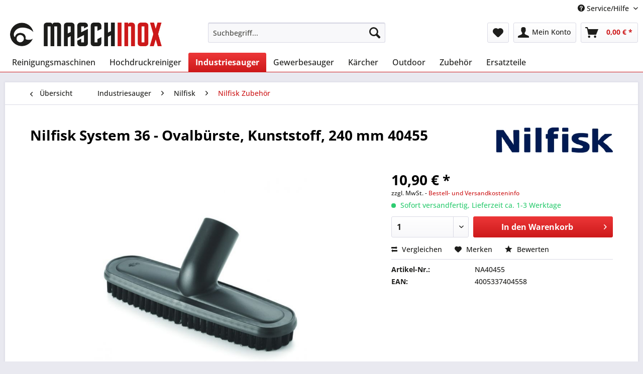

--- FILE ---
content_type: text/html; charset=UTF-8
request_url: https://maschinox.de/industriesauger/nilfisk/nilfisk-zubehoer/1123/nilfisk-system-36-ovalbuerste-kunststoff-240-mm-40455
body_size: 26064
content:
<!DOCTYPE html> <html class="no-js" lang="de" itemscope="itemscope" itemtype="https://schema.org/WebPage"> <head> <meta charset="utf-8"> <meta name="author" content="" /> <meta name="robots" content="index,follow" /> <meta name="revisit-after" content="15 days" /> <meta name="keywords" content="Nilfisk Zubehör, Staubsaugerzubehör Nilfisk, Düse Nilfisk, Attix Bodendüse, nilfisk , Nilfisk, Nilfisk Bodendüse ,40455 Nilfisk, Heizkörperdüse, 40455" /> <meta name="description" content="Nilfisk System 36 - Ovalbürste, Kunststoff, 240 mm 40455 passend für Nilfisk-ALTO Sauger  MAXXI II 35-1 MAXXI II 55-1 MAXXI II 55-2 MAXXI II 75-2 AER…" /> <meta property="og:type" content="product" /> <meta property="og:site_name" content="MASCHINOX Reinigungsmaschinen" /> <meta property="og:url" content="https://maschinox.de/industriesauger/nilfisk/nilfisk-zubehoer/1123/nilfisk-system-36-ovalbuerste-kunststoff-240-mm-40455" /> <meta property="og:title" content="Nilfisk System 36 - Ovalbürste, Kunststoff, 240 mm 40455" /> <meta property="og:description" content="Nilfisk System 36 - Ovalbürste, Kunststoff, 240 mm 40455 passend für Nilfisk-ALTO Sauger&amp;nbsp; MAXXI II 35-1 MAXXI II 55-1 MAXXI II 55-2…" /> <meta property="og:image" content="https://maschinox.de/media/image/b5/41/42/40455_Oval-brush_plastic.jpg" /> <meta property="product:brand" content="Nilfisk" /> <meta property="product:price" content="10,90" /> <meta property="product:product_link" content="https://maschinox.de/industriesauger/nilfisk/nilfisk-zubehoer/1123/nilfisk-system-36-ovalbuerste-kunststoff-240-mm-40455" /> <meta name="twitter:card" content="product" /> <meta name="twitter:site" content="MASCHINOX Reinigungsmaschinen" /> <meta name="twitter:title" content="Nilfisk System 36 - Ovalbürste, Kunststoff, 240 mm 40455" /> <meta name="twitter:description" content="Nilfisk System 36 - Ovalbürste, Kunststoff, 240 mm 40455 passend für Nilfisk-ALTO Sauger&amp;nbsp; MAXXI II 35-1 MAXXI II 55-1 MAXXI II 55-2…" /> <meta name="twitter:image" content="https://maschinox.de/media/image/b5/41/42/40455_Oval-brush_plastic.jpg" /> <meta itemprop="copyrightHolder" content="MASCHINOX Reinigungsmaschinen" /> <meta itemprop="copyrightYear" content="2015" /> <meta itemprop="isFamilyFriendly" content="True" /> <meta itemprop="image" content="https://maschinox.de/media/image/bb/f5/0b/logo-gross.jpg" /> <meta name="viewport" content="width=device-width, initial-scale=1.0"> <meta name="mobile-web-app-capable" content="yes"> <meta name="apple-mobile-web-app-title" content="MASCHINOX Reinigungsmaschinen"> <meta name="apple-mobile-web-app-capable" content="yes"> <meta name="apple-mobile-web-app-status-bar-style" content="default"> <link rel="apple-touch-icon-precomposed" href="https://maschinox.de/media/image/e6/4c/84/apple-touch-icon.png"> <link rel="shortcut icon" href="https://maschinox.de/media/unknown/d9/0c/f4/favicon.ico"> <meta name="msapplication-navbutton-color" content="#CD191A" /> <meta name="application-name" content="MASCHINOX Reinigungsmaschinen" /> <meta name="msapplication-starturl" content="https://maschinox.de/" /> <meta name="msapplication-window" content="width=1024;height=768" /> <meta name="msapplication-TileImage" content="https://maschinox.de/media/image/ac/04/c5/win-kachel-icon.png"> <meta name="msapplication-TileColor" content="#CD191A"> <meta name="theme-color" content="#CD191A" /> <link rel="canonical" href="https://maschinox.de/industriesauger/nilfisk/nilfisk-zubehoer/1123/nilfisk-system-36-ovalbuerste-kunststoff-240-mm-40455" /> <title itemprop="name">Nilfisk System 36 - Ovalbürste, Kunststoff, 240 mm 40455 | MASCHINOX Reinigungsmaschinen</title> <link href="/web/cache/1768370646_ffc9beeed884b73e77bb3912f0c11253.css" media="all" rel="stylesheet" type="text/css" /> </head> <body class="is--ctl-detail is--act-index" > <div class="swag-cookie-permission" data-cookieForwardTo="http://www.google.de" data-shopId="1" data-cookiePermissionUrl="/widgets/SwagCookiePermission/isAffectedUser" data-cookieMode="1"> <div class="cookie-bar" style="display: none; background-color:#008000"> <p class="bar--paragraph">Diese Seite benötigt Cookies. Sind Sie mit der Nutzung von Cookies einverstanden? <a href="#" class="cp-enable cp-btn" title="Ja"> <span class="cp-yes-icon cp-icon"></span> <span class="cp-btn-label">Ja</span> </a> <a href="#" class="cp-disable cp-btn" title="Nein"> <span class="cp-no-icon cp-icon"></span> <span class="cp-btn-label">Nein</span> </a> </p> </div> </div> <div class="page-wrap"> <noscript class="noscript-main"> <div class="alert is--warning"> <div class="alert--icon"> <i class="icon--element icon--warning"></i> </div> <div class="alert--content"> Um MASCHINOX&#x20;Reinigungsmaschinen in vollem Umfang nutzen zu k&ouml;nnen, empfehlen wir Ihnen Javascript in Ihrem Browser zu aktiveren. </div> </div> </noscript> <header class="header-main"> <div class="top-bar"> <div class="container block-group"> <nav class="top-bar--navigation block" role="menubar">   <div class="navigation--entry entry--compare is--hidden" role="menuitem" aria-haspopup="true" data-drop-down-menu="true">   </div> <div class="navigation--entry entry--service has--drop-down" role="menuitem" aria-haspopup="true" data-drop-down-menu="true"> <i class="icon--service"></i> Service/Hilfe <ul class="service--list is--rounded" role="menu"> <li class="service--entry" role="menuitem"> <a class="service--link" href="https://maschinox.de/kontaktformular" title="Kontakt" target="_self"> Kontakt </a> </li> <li class="service--entry" role="menuitem"> <a class="service--link" href="https://maschinox.de/bestell-und-versandinformationen" title="Bestell- und Versandinformationen" > Bestell- und Versandinformationen </a> </li> <li class="service--entry" role="menuitem"> <a class="service--link" href="https://maschinox.de/batteriegesetz" title="Batteriegesetz" > Batteriegesetz </a> </li> <li class="service--entry" role="menuitem"> <a class="service--link" href="https://maschinox.de/service-begleitschein" title="Service-Begleitschein" > Service-Begleitschein </a> </li> <li class="service--entry" role="menuitem"> <a class="service--link" href="https://maschinox.de/datenschutz" title="Datenschutz" > Datenschutz </a> </li> <li class="service--entry" role="menuitem"> <a class="service--link" href="https://maschinox.de/agb" title="AGB" > AGB </a> </li> <li class="service--entry" role="menuitem"> <a class="service--link" href="https://maschinox.de/impressum" title="Impressum" > Impressum </a> </li> </ul> </div> </nav> </div> </div> <div class="container header--navigation"> <div class="logo-main block-group" role="banner"> <div class="logo--shop block"> <a class="logo--link" href="https://maschinox.de/" title="MASCHINOX Reinigungsmaschinen - zur Startseite wechseln"> <picture> <source srcset="https://maschinox.de/media/image/bb/f5/0b/logo-gross.jpg" media="(min-width: 78.75em)"> <source srcset="https://maschinox.de/media/image/bb/f5/0b/logo-gross.jpg" media="(min-width: 64em)"> <source srcset="https://maschinox.de/media/image/bb/f5/0b/logo-gross.jpg" media="(min-width: 48em)"> <img srcset="https://maschinox.de/media/image/bb/f5/0b/logo-gross.jpg" alt="MASCHINOX Reinigungsmaschinen - zur Startseite wechseln" /> </picture> </a> </div> </div> <nav class="shop--navigation block-group"> <ul class="navigation--list block-group" role="menubar"> <li class="navigation--entry entry--menu-left" role="menuitem"> <a class="entry--link entry--trigger btn is--icon-left" href="#offcanvas--left" data-offcanvas="true" data-offCanvasSelector=".sidebar-main" aria-label="Menü"> <i class="icon--menu"></i> Menü </a> </li> <li class="navigation--entry entry--search" role="menuitem" data-search="true" aria-haspopup="true" data-minLength="3"> <a class="btn entry--link entry--trigger" href="#show-hide--search" title="Suche anzeigen / schließen" aria-label="Suche anzeigen / schließen"> <i class="icon--search"></i> <span class="search--display">Suchen</span> </a> <form action="/search" method="get" class="main-search--form"> <input type="search" name="sSearch" aria-label="Suchbegriff..." class="main-search--field" autocomplete="off" autocapitalize="off" placeholder="Suchbegriff..." maxlength="30" /> <button type="submit" class="main-search--button" aria-label="Suchen"> <i class="icon--search"></i> <span class="main-search--text">Suchen</span> </button> <div class="form--ajax-loader">&nbsp;</div> </form> <div class="main-search--results"></div> </li>  <li class="navigation--entry entry--notepad" role="menuitem"> <a href="https://maschinox.de/note" title="Merkzettel" aria-label="Merkzettel" class="btn"> <i class="icon--heart"></i> </a> </li> <li class="navigation--entry entry--account" role="menuitem" data-offcanvas="true" data-offCanvasSelector=".account--dropdown-navigation"> <a href="https://maschinox.de/account" title="Mein Konto" aria-label="Mein Konto" class="btn is--icon-left entry--link account--link"> <i class="icon--account"></i> <span class="account--display"> Mein Konto </span> </a> </li> <li class="navigation--entry entry--cart" role="menuitem"> <a class="btn is--icon-left cart--link" href="https://maschinox.de/checkout/cart" title="Warenkorb" aria-label="Warenkorb"> <span class="cart--display"> Warenkorb </span> <span class="badge is--primary is--minimal cart--quantity is--hidden">0</span> <i class="icon--basket"></i> <span class="cart--amount"> 0,00&nbsp;&euro; * </span> </a> <div class="ajax-loader">&nbsp;</div> </li>  </ul> </nav> <div class="container--ajax-cart" data-collapse-cart="true" data-displayMode="offcanvas"></div> </div> </header> <nav class="navigation-main"> <div class="container" data-menu-scroller="true" data-listSelector=".navigation--list.container" data-viewPortSelector=".navigation--list-wrapper"> <div class="navigation--list-wrapper"> <ul class="navigation--list container" role="menubar" itemscope="itemscope" itemtype="https://schema.org/SiteNavigationElement"> <li class="navigation--entry" role="menuitem"><a class="navigation--link" href="https://maschinox.de/reinigungsmaschinen/" title="Reinigungsmaschinen" aria-label="Reinigungsmaschinen" itemprop="url"><span itemprop="name">Reinigungsmaschinen</span></a></li><li class="navigation--entry" role="menuitem"><a class="navigation--link" href="https://maschinox.de/hochdruckreiniger/" title="Hochdruckreiniger" aria-label="Hochdruckreiniger" itemprop="url"><span itemprop="name">Hochdruckreiniger</span></a></li><li class="navigation--entry is--active" role="menuitem"><a class="navigation--link is--active" href="https://maschinox.de/industriesauger/" title="Industriesauger" aria-label="Industriesauger" itemprop="url"><span itemprop="name">Industriesauger</span></a></li><li class="navigation--entry" role="menuitem"><a class="navigation--link" href="https://maschinox.de/gewerbesauger/" title="Gewerbesauger" aria-label="Gewerbesauger" itemprop="url"><span itemprop="name">Gewerbesauger</span></a></li><li class="navigation--entry" role="menuitem"><a class="navigation--link" href="https://maschinox.de/cat/index/sCategory/124" title="Kärcher" aria-label="Kärcher" itemprop="url"><span itemprop="name">Kärcher</span></a></li><li class="navigation--entry" role="menuitem"><a class="navigation--link" href="https://maschinox.de/outdoor/" title="Outdoor" aria-label="Outdoor" itemprop="url"><span itemprop="name">Outdoor</span></a></li><li class="navigation--entry" role="menuitem"><a class="navigation--link" href="https://maschinox.de/zubehoer/" title="Zubehör" aria-label="Zubehör" itemprop="url"><span itemprop="name">Zubehör</span></a></li><li class="navigation--entry" role="menuitem"><a class="navigation--link" href="https://maschinox.de/ersatzteile/" title="Ersatzteile" aria-label="Ersatzteile" itemprop="url"><span itemprop="name">Ersatzteile</span></a></li> </ul> </div> <div class="advanced-menu" data-advanced-menu="true" data-hoverDelay=""> <div class="menu--container"> <div class="button-container"> <a href="https://maschinox.de/reinigungsmaschinen/" class="button--category" aria-label="Zur Kategorie Reinigungsmaschinen" title="Zur Kategorie Reinigungsmaschinen"> <i class="icon--arrow-right"></i> Zur Kategorie Reinigungsmaschinen </a> <span class="button--close"> <i class="icon--cross"></i> </span> </div> <div class="content--wrapper has--content"> <ul class="menu--list menu--level-0 columns--4" style="width: 100%;"> <li class="menu--list-item item--level-0" style="width: 100%"> <a href="https://maschinox.de/reinigungsmaschinen/scheuersaugmaschinen/" class="menu--list-item-link" aria-label="Scheuersaugmaschinen" title="Scheuersaugmaschinen">Scheuersaugmaschinen</a> <ul class="menu--list menu--level-1 columns--4"> <li class="menu--list-item item--level-1"> <a href="https://maschinox.de/reinigungsmaschinen/scheuersaugmaschinen/cleanfix-scheuersaugmaschinen/" class="menu--list-item-link" aria-label="CLEANFIX Scheuersaugmaschinen" title="CLEANFIX Scheuersaugmaschinen">CLEANFIX Scheuersaugmaschinen</a> </li> <li class="menu--list-item item--level-1"> <a href="https://maschinox.de/reinigungsmaschinen/scheuersaugmaschinen/fimap-scheuersaugmaschinen/" class="menu--list-item-link" aria-label="FIMAP Scheuersaugmaschinen" title="FIMAP Scheuersaugmaschinen">FIMAP Scheuersaugmaschinen</a> </li> <li class="menu--list-item item--level-1"> <a href="https://maschinox.de/reinigungsmaschinen/scheuersaugmaschinen/kaercher-scheuersaugmaschinen/" class="menu--list-item-link" aria-label="KÄRCHER Scheuersaugmaschinen" title="KÄRCHER Scheuersaugmaschinen">KÄRCHER Scheuersaugmaschinen</a> </li> <li class="menu--list-item item--level-1"> <a href="https://maschinox.de/reinigungsmaschinen/scheuersaugmaschinen/nilfisk-scheuersaugmaschinen/" class="menu--list-item-link" aria-label="NILFISK Scheuersaugmaschinen" title="NILFISK Scheuersaugmaschinen">NILFISK Scheuersaugmaschinen</a> </li> <li class="menu--list-item item--level-1"> <a href="https://maschinox.de/reinigungsmaschinen/scheuersaugmaschinen/lindhaus-scheuersaugmaschinen/" class="menu--list-item-link" aria-label="LINDHAUS Scheuersaugmaschinen" title="LINDHAUS Scheuersaugmaschinen">LINDHAUS Scheuersaugmaschinen</a> </li> <li class="menu--list-item item--level-1"> <a href="https://maschinox.de/reinigungsmaschinen/scheuersaugmaschinen/sprintus-scheuersaugmaschinen/" class="menu--list-item-link" aria-label="SPRINTUS Scheuersaugmaschinen" title="SPRINTUS Scheuersaugmaschinen">SPRINTUS Scheuersaugmaschinen</a> </li> <li class="menu--list-item item--level-1"> <a href="https://maschinox.de/reinigungsmaschinen/scheuersaugmaschinen/maschinox-scheuersaugmaschinen/" class="menu--list-item-link" aria-label="MASCHINOX Scheuersaugmaschinen" title="MASCHINOX Scheuersaugmaschinen">MASCHINOX Scheuersaugmaschinen</a> </li> <li class="menu--list-item item--level-1"> <a href="https://maschinox.de/reinigungsmaschinen/scheuersaugmaschinen/zubehoer/" class="menu--list-item-link" aria-label="Zubehör" title="Zubehör">Zubehör</a> </li> </ul> </li> <li class="menu--list-item item--level-0" style="width: 100%"> <a href="https://maschinox.de/reinigungsmaschinen/einscheibenmaschinen/" class="menu--list-item-link" aria-label="Einscheibenmaschinen" title="Einscheibenmaschinen">Einscheibenmaschinen</a> <ul class="menu--list menu--level-1 columns--4"> <li class="menu--list-item item--level-1"> <a href="https://maschinox.de/reinigungsmaschinen/einscheibenmaschinen/cleanfix-einscheibenmaschinen/" class="menu--list-item-link" aria-label="Cleanfix Einscheibenmaschinen" title="Cleanfix Einscheibenmaschinen">Cleanfix Einscheibenmaschinen</a> </li> <li class="menu--list-item item--level-1"> <a href="https://maschinox.de/reinigungsmaschinen/einscheibenmaschinen/maschinox-einscheibenmaschinen/" class="menu--list-item-link" aria-label="Maschinox Einscheibenmaschinen" title="Maschinox Einscheibenmaschinen">Maschinox Einscheibenmaschinen</a> </li> <li class="menu--list-item item--level-1"> <a href="https://maschinox.de/reinigungsmaschinen/einscheibenmaschinen/nilfisk-einscheibenmaschinen/" class="menu--list-item-link" aria-label="Nilfisk Einscheibenmaschinen" title="Nilfisk Einscheibenmaschinen">Nilfisk Einscheibenmaschinen</a> </li> <li class="menu--list-item item--level-1"> <a href="https://maschinox.de/reinigungsmaschinen/einscheibenmaschinen/sprintus-einscheibenmaschinen/" class="menu--list-item-link" aria-label="Sprintus Einscheibenmaschinen" title="Sprintus Einscheibenmaschinen">Sprintus Einscheibenmaschinen</a> </li> <li class="menu--list-item item--level-1"> <a href="https://maschinox.de/reinigungsmaschinen/einscheibenmaschinen/wirbel-einscheibenmaschinen/" class="menu--list-item-link" aria-label="Wirbel Einscheibenmaschinen" title="Wirbel Einscheibenmaschinen">Wirbel Einscheibenmaschinen</a> </li> <li class="menu--list-item item--level-1"> <a href="https://maschinox.de/reinigungsmaschinen/einscheibenmaschinen/zubehoer/" class="menu--list-item-link" aria-label="Zubehör" title="Zubehör">Zubehör</a> </li> </ul> </li> <li class="menu--list-item item--level-0" style="width: 100%"> <a href="https://maschinox.de/reinigungsmaschinen/kehrmaschinen/" class="menu--list-item-link" aria-label="Kehrmaschinen" title="Kehrmaschinen">Kehrmaschinen</a> <ul class="menu--list menu--level-1 columns--4"> <li class="menu--list-item item--level-1"> <a href="https://maschinox.de/reinigungsmaschinen/kehrmaschinen/manueller-antrieb/" class="menu--list-item-link" aria-label="manueller Antrieb" title="manueller Antrieb">manueller Antrieb</a> </li> <li class="menu--list-item item--level-1"> <a href="https://maschinox.de/reinigungsmaschinen/kehrmaschinen/batterieantrieb/" class="menu--list-item-link" aria-label="Batterieantrieb" title="Batterieantrieb">Batterieantrieb</a> </li> <li class="menu--list-item item--level-1"> <a href="https://maschinox.de/reinigungsmaschinen/kehrmaschinen/benzinantrieb/" class="menu--list-item-link" aria-label="Benzinantrieb" title="Benzinantrieb">Benzinantrieb</a> </li> <li class="menu--list-item item--level-1"> <a href="https://maschinox.de/reinigungsmaschinen/kehrmaschinen/zubehoer/" class="menu--list-item-link" aria-label="Zubehör" title="Zubehör">Zubehör</a> </li> </ul> </li> <li class="menu--list-item item--level-0" style="width: 100%"> <a href="https://maschinox.de/reinigungsmaschinen/floorwash-duplex/" class="menu--list-item-link" aria-label="Floorwash - Duplex" title="Floorwash - Duplex">Floorwash - Duplex</a> <ul class="menu--list menu--level-1 columns--4"> <li class="menu--list-item item--level-1"> <a href="https://maschinox.de/reinigungsmaschinen/floorwash-duplex/duplex-reinigungsmaschinen/" class="menu--list-item-link" aria-label="Duplex Reinigungsmaschinen" title="Duplex Reinigungsmaschinen">Duplex Reinigungsmaschinen</a> </li> <li class="menu--list-item item--level-1"> <a href="https://maschinox.de/reinigungsmaschinen/floorwash-duplex/floorwash/" class="menu--list-item-link" aria-label="Floorwash" title="Floorwash">Floorwash</a> </li> <li class="menu--list-item item--level-1"> <a href="https://maschinox.de/reinigungsmaschinen/floorwash-duplex/zubehoer/" class="menu--list-item-link" aria-label="Zubehör" title="Zubehör">Zubehör</a> </li> </ul> </li> <li class="menu--list-item item--level-0" style="width: 100%"> <a href="https://maschinox.de/reinigungsmaschinen/spruehextraktionsgeraete/" class="menu--list-item-link" aria-label="Sprühextraktionsgeräte" title="Sprühextraktionsgeräte">Sprühextraktionsgeräte</a> <ul class="menu--list menu--level-1 columns--4"> <li class="menu--list-item item--level-1"> <a href="https://maschinox.de/reinigungsmaschinen/spruehextraktionsgeraete/spruehextraktionsmaschinen/" class="menu--list-item-link" aria-label="Sprühextraktionsmaschinen" title="Sprühextraktionsmaschinen">Sprühextraktionsmaschinen</a> </li> <li class="menu--list-item item--level-1"> <a href="https://maschinox.de/reinigungsmaschinen/spruehextraktionsgeraete/zubehoer-spruehextraktion/" class="menu--list-item-link" aria-label="Zubehör Sprühextraktion" title="Zubehör Sprühextraktion">Zubehör Sprühextraktion</a> </li> </ul> </li> <li class="menu--list-item item--level-0" style="width: 100%"> <a href="https://maschinox.de/reinigungsmaschinen/schaumgeraete/" class="menu--list-item-link" aria-label="Schaumgeräte" title="Schaumgeräte">Schaumgeräte</a> </li> <li class="menu--list-item item--level-0" style="width: 100%"> <a href="https://maschinox.de/reinigungsmaschinen/spruehgeraete/" class="menu--list-item-link" aria-label="Sprühgeräte" title="Sprühgeräte">Sprühgeräte</a> </li> <li class="menu--list-item item--level-0" style="width: 100%"> <a href="https://maschinox.de/reinigungsmaschinen/schneekehrmaschinen/" class="menu--list-item-link" aria-label="Schneekehrmaschinen" title="Schneekehrmaschinen">Schneekehrmaschinen</a> <ul class="menu--list menu--level-1 columns--4"> <li class="menu--list-item item--level-1"> <a href="https://maschinox.de/reinigungsmaschinen/schneekehrmaschinen/kehrmaschinen-tielbuerger/" class="menu--list-item-link" aria-label="Kehrmaschinen Tielbürger" title="Kehrmaschinen Tielbürger">Kehrmaschinen Tielbürger</a> </li> <li class="menu--list-item item--level-1"> <a href="https://maschinox.de/reinigungsmaschinen/schneekehrmaschinen/zubehoer/" class="menu--list-item-link" aria-label="Zubehör" title="Zubehör">Zubehör</a> </li> </ul> </li> <li class="menu--list-item item--level-0" style="width: 100%"> <a href="https://maschinox.de/reinigungsmaschinen/treppenreinigungsmaschinen/" class="menu--list-item-link" aria-label="Treppenreinigungsmaschinen" title="Treppenreinigungsmaschinen">Treppenreinigungsmaschinen</a> <ul class="menu--list menu--level-1 columns--4"> <li class="menu--list-item item--level-1"> <a href="https://maschinox.de/reinigungsmaschinen/treppenreinigungsmaschinen/stairway-treppenreinigungsmaschine/" class="menu--list-item-link" aria-label="Stairway Treppenreinigungsmaschine" title="Stairway Treppenreinigungsmaschine">Stairway Treppenreinigungsmaschine</a> </li> <li class="menu--list-item item--level-1"> <a href="https://maschinox.de/reinigungsmaschinen/treppenreinigungsmaschinen/zubehoer-treppenreinigungsmaschine/" class="menu--list-item-link" aria-label="Zubehör Treppenreinigungsmaschine" title="Zubehör Treppenreinigungsmaschine">Zubehör Treppenreinigungsmaschine</a> </li> </ul> </li> </ul> </div> </div> <div class="menu--container"> <div class="button-container"> <a href="https://maschinox.de/hochdruckreiniger/" class="button--category" aria-label="Zur Kategorie Hochdruckreiniger" title="Zur Kategorie Hochdruckreiniger"> <i class="icon--arrow-right"></i> Zur Kategorie Hochdruckreiniger </a> <span class="button--close"> <i class="icon--cross"></i> </span> </div> <div class="content--wrapper has--content"> <ul class="menu--list menu--level-0 columns--4" style="width: 100%;"> <li class="menu--list-item item--level-0" style="width: 100%"> <a href="https://maschinox.de/hochdruckreiniger/kraenzle-hochdruckreiniger/" class="menu--list-item-link" aria-label="KRÄNZLE Hochdruckreiniger" title="KRÄNZLE Hochdruckreiniger">KRÄNZLE Hochdruckreiniger</a> <ul class="menu--list menu--level-1 columns--4"> <li class="menu--list-item item--level-1"> <a href="https://maschinox.de/hochdruckreiniger/kraenzle-hochdruckreiniger/aktionsgeraete/" class="menu--list-item-link" aria-label="Aktionsgeräte" title="Aktionsgeräte">Aktionsgeräte</a> </li> <li class="menu--list-item item--level-1"> <a href="https://maschinox.de/hochdruckreiniger/kraenzle-hochdruckreiniger/kaltwassergeraete-230-v/" class="menu--list-item-link" aria-label="Kaltwassergeräte 230 V" title="Kaltwassergeräte 230 V">Kaltwassergeräte 230 V</a> </li> <li class="menu--list-item item--level-1"> <a href="https://maschinox.de/hochdruckreiniger/kraenzle-hochdruckreiniger/kaltwassergeraete-400-v/" class="menu--list-item-link" aria-label="Kaltwassergeräte 400 V" title="Kaltwassergeräte 400 V">Kaltwassergeräte 400 V</a> </li> <li class="menu--list-item item--level-1"> <a href="https://maschinox.de/hochdruckreiniger/kraenzle-hochdruckreiniger/heisswassergeraete/" class="menu--list-item-link" aria-label="Heißwassergeräte" title="Heißwassergeräte">Heißwassergeräte</a> </li> <li class="menu--list-item item--level-1"> <a href="https://maschinox.de/hochdruckreiniger/kraenzle-hochdruckreiniger/geraete-mit-benzinmotor/" class="menu--list-item-link" aria-label="Geräte mit Benzinmotor" title="Geräte mit Benzinmotor">Geräte mit Benzinmotor</a> </li> <li class="menu--list-item item--level-1"> <a href="https://maschinox.de/hochdruckreiniger/kraenzle-hochdruckreiniger/non-marking-ausfuehrung/" class="menu--list-item-link" aria-label="Non-Marking-Ausführung" title="Non-Marking-Ausführung">Non-Marking-Ausführung</a> </li> <li class="menu--list-item item--level-1"> <a href="https://maschinox.de/hochdruckreiniger/kraenzle-hochdruckreiniger/stecksystem-ausfuehrung/" class="menu--list-item-link" aria-label="Stecksystem-Ausführung" title="Stecksystem-Ausführung">Stecksystem-Ausführung</a> </li> </ul> </li> <li class="menu--list-item item--level-0" style="width: 100%"> <a href="https://maschinox.de/hochdruckreiniger/kraenzle-zubehoer-m22/" class="menu--list-item-link" aria-label="KRÄNZLE Zubehör M22" title="KRÄNZLE Zubehör M22">KRÄNZLE Zubehör M22</a> <ul class="menu--list menu--level-1 columns--4"> <li class="menu--list-item item--level-1"> <a href="https://maschinox.de/hochdruckreiniger/kraenzle-zubehoer-m22/hd-schlaeuche/" class="menu--list-item-link" aria-label="HD-Schläuche" title="HD-Schläuche">HD-Schläuche</a> </li> <li class="menu--list-item item--level-1"> <a href="https://maschinox.de/hochdruckreiniger/kraenzle-zubehoer-m22/hd-lanzen-m22/" class="menu--list-item-link" aria-label="HD-Lanzen M22" title="HD-Lanzen M22">HD-Lanzen M22</a> </li> <li class="menu--list-item item--level-1"> <a href="https://maschinox.de/hochdruckreiniger/kraenzle-zubehoer-m22/hd-pistolen-m22/" class="menu--list-item-link" aria-label="HD-Pistolen M22" title="HD-Pistolen M22">HD-Pistolen M22</a> </li> <li class="menu--list-item item--level-1"> <a href="https://maschinox.de/hochdruckreiniger/kraenzle-zubehoer-m22/hd-bodenwaescher-m22/" class="menu--list-item-link" aria-label="HD-Bodenwäscher M22" title="HD-Bodenwäscher M22">HD-Bodenwäscher M22</a> </li> <li class="menu--list-item item--level-1"> <a href="https://maschinox.de/hochdruckreiniger/kraenzle-zubehoer-m22/rr-schlaeuche-m22/" class="menu--list-item-link" aria-label="RR-Schläuche M22" title="RR-Schläuche M22">RR-Schläuche M22</a> </li> <li class="menu--list-item item--level-1"> <a href="https://maschinox.de/hochdruckreiniger/kraenzle-zubehoer-m22/rohrreingungsduesen/" class="menu--list-item-link" aria-label="Rohrreingungsdüsen" title="Rohrreingungsdüsen">Rohrreingungsdüsen</a> </li> <li class="menu--list-item item--level-1"> <a href="https://maschinox.de/hochdruckreiniger/kraenzle-zubehoer-m22/sonstiges-hd-zubehoer-m22/" class="menu--list-item-link" aria-label="sonstiges HD-Zubehör M22" title="sonstiges HD-Zubehör M22">sonstiges HD-Zubehör M22</a> </li> </ul> </li> <li class="menu--list-item item--level-0" style="width: 100%"> <a href="https://maschinox.de/hochdruckreiniger/kraenzle-zubehoer-d12/" class="menu--list-item-link" aria-label="KRÄNZLE Zubehör D12" title="KRÄNZLE Zubehör D12">KRÄNZLE Zubehör D12</a> <ul class="menu--list menu--level-1 columns--4"> <li class="menu--list-item item--level-1"> <a href="https://maschinox.de/hochdruckreiniger/kraenzle-zubehoer-d12/hd-lanzen-d12/" class="menu--list-item-link" aria-label="HD-Lanzen D12" title="HD-Lanzen D12">HD-Lanzen D12</a> </li> <li class="menu--list-item item--level-1"> <a href="https://maschinox.de/hochdruckreiniger/kraenzle-zubehoer-d12/hd-pistolen-d12/" class="menu--list-item-link" aria-label="HD-Pistolen D12" title="HD-Pistolen D12">HD-Pistolen D12</a> </li> <li class="menu--list-item item--level-1"> <a href="https://maschinox.de/hochdruckreiniger/kraenzle-zubehoer-d12/hd-bodenwaescher-d12/" class="menu--list-item-link" aria-label="HD-Bodenwäscher D12" title="HD-Bodenwäscher D12">HD-Bodenwäscher D12</a> </li> <li class="menu--list-item item--level-1"> <a href="https://maschinox.de/hochdruckreiniger/kraenzle-zubehoer-d12/rr-schlaeuche-d12/" class="menu--list-item-link" aria-label="RR-Schläuche D12" title="RR-Schläuche D12">RR-Schläuche D12</a> </li> <li class="menu--list-item item--level-1"> <a href="https://maschinox.de/hochdruckreiniger/kraenzle-zubehoer-d12/photovoltaikreinigung/" class="menu--list-item-link" aria-label="Photovoltaikreinigung" title="Photovoltaikreinigung">Photovoltaikreinigung</a> </li> <li class="menu--list-item item--level-1"> <a href="https://maschinox.de/hochdruckreiniger/kraenzle-zubehoer-d12/sonstiges-hd-zubehoer-d12/" class="menu--list-item-link" aria-label="sonstiges HD-Zubehör D12" title="sonstiges HD-Zubehör D12">sonstiges HD-Zubehör D12</a> </li> </ul> </li> <li class="menu--list-item item--level-0" style="width: 100%"> <a href="https://maschinox.de/hochdruckreiniger/kraenzle-zubehoer-hobby-k-1050-a-serie/" class="menu--list-item-link" aria-label="KRÄNZLE Zubehör Hobby K 1050 / A-Serie" title="KRÄNZLE Zubehör Hobby K 1050 / A-Serie">KRÄNZLE Zubehör Hobby K 1050 / A-Serie</a> </li> <li class="menu--list-item item--level-0" style="width: 100%"> <a href="https://maschinox.de/hochdruckreiniger/kaercher-hochdruckreiniger/" class="menu--list-item-link" aria-label="KÄRCHER Hochdruckreiniger" title="KÄRCHER Hochdruckreiniger">KÄRCHER Hochdruckreiniger</a> <ul class="menu--list menu--level-1 columns--4"> <li class="menu--list-item item--level-1"> <a href="https://maschinox.de/hochdruckreiniger/kaercher-hochdruckreiniger/kaltwassergeraete/" class="menu--list-item-link" aria-label="Kaltwassergeräte" title="Kaltwassergeräte">Kaltwassergeräte</a> </li> <li class="menu--list-item item--level-1"> <a href="https://maschinox.de/hochdruckreiniger/kaercher-hochdruckreiniger/heisswassergeraete/" class="menu--list-item-link" aria-label="Heißwassergeräte" title="Heißwassergeräte">Heißwassergeräte</a> </li> <li class="menu--list-item item--level-1"> <a href="https://maschinox.de/hochdruckreiniger/kaercher-hochdruckreiniger/zubehoer-kaercher/" class="menu--list-item-link" aria-label="Zubehör Kärcher" title="Zubehör Kärcher">Zubehör Kärcher</a> </li> <li class="menu--list-item item--level-1"> <a href="https://maschinox.de/hochdruckreiniger/kaercher-hochdruckreiniger/zubehoer-kaercher-easy/" class="menu--list-item-link" aria-label="Zubehör Kärcher EASY!" title="Zubehör Kärcher EASY!">Zubehör Kärcher EASY!</a> </li> </ul> </li> <li class="menu--list-item item--level-0" style="width: 100%"> <a href="https://maschinox.de/hochdruckreiniger/nilfisk-hochdruckreiniger/" class="menu--list-item-link" aria-label="NILFISK Hochdruckreiniger" title="NILFISK Hochdruckreiniger">NILFISK Hochdruckreiniger</a> <ul class="menu--list menu--level-1 columns--4"> <li class="menu--list-item item--level-1"> <a href="https://maschinox.de/hochdruckreiniger/nilfisk-hochdruckreiniger/heisswassergeraete/" class="menu--list-item-link" aria-label="Heißwassergeräte" title="Heißwassergeräte">Heißwassergeräte</a> </li> <li class="menu--list-item item--level-1"> <a href="https://maschinox.de/hochdruckreiniger/nilfisk-hochdruckreiniger/zubehoer-nilfisk/" class="menu--list-item-link" aria-label="Zubehör Nilfisk" title="Zubehör Nilfisk">Zubehör Nilfisk</a> </li> </ul> </li> </ul> </div> </div> <div class="menu--container"> <div class="button-container"> <a href="https://maschinox.de/industriesauger/" class="button--category" aria-label="Zur Kategorie Industriesauger" title="Zur Kategorie Industriesauger"> <i class="icon--arrow-right"></i> Zur Kategorie Industriesauger </a> <span class="button--close"> <i class="icon--cross"></i> </span> </div> <div class="content--wrapper has--content"> <ul class="menu--list menu--level-0 columns--4" style="width: 100%;"> <li class="menu--list-item item--level-0" style="width: 100%"> <a href="https://maschinox.de/industriesauger/starmix/" class="menu--list-item-link" aria-label="Starmix" title="Starmix">Starmix</a> <ul class="menu--list menu--level-1 columns--4"> <li class="menu--list-item item--level-1"> <a href="https://maschinox.de/industriesauger/starmix/starmix-ipulse-sauger/" class="menu--list-item-link" aria-label="Starmix iPulse - Sauger" title="Starmix iPulse - Sauger">Starmix iPulse - Sauger</a> </li> <li class="menu--list-item item--level-1"> <a href="https://maschinox.de/industriesauger/starmix/starmix-akkusauger/" class="menu--list-item-link" aria-label="Starmix Akkusauger" title="Starmix Akkusauger">Starmix Akkusauger</a> </li> <li class="menu--list-item item--level-1"> <a href="https://maschinox.de/industriesauger/starmix/starmix-nsg-uclean-sauger/" class="menu--list-item-link" aria-label="Starmix NSG uClean - Sauger" title="Starmix NSG uClean - Sauger">Starmix NSG uClean - Sauger</a> </li> <li class="menu--list-item item--level-1"> <a href="https://maschinox.de/industriesauger/starmix/starmix-isc-isp-sauger/" class="menu--list-item-link" aria-label="Starmix ISC / ISP - Sauger" title="Starmix ISC / ISP - Sauger">Starmix ISC / ISP - Sauger</a> </li> <li class="menu--list-item item--level-1"> <a href="https://maschinox.de/industriesauger/starmix/starmix-gs-hs-sauger/" class="menu--list-item-link" aria-label="Starmix GS / HS - Sauger" title="Starmix GS / HS - Sauger">Starmix GS / HS - Sauger</a> </li> <li class="menu--list-item item--level-1"> <a href="https://maschinox.de/industriesauger/starmix/starmix-ecraft-sauger/" class="menu--list-item-link" aria-label="Starmix eCraft - Sauger" title="Starmix eCraft - Sauger">Starmix eCraft - Sauger</a> </li> <li class="menu--list-item item--level-1"> <a href="https://maschinox.de/industriesauger/starmix/starmix-zubehoer/" class="menu--list-item-link" aria-label="Starmix Zubehör" title="Starmix Zubehör">Starmix Zubehör</a> </li> </ul> </li> <li class="menu--list-item item--level-0" style="width: 100%"> <a href="https://maschinox.de/industriesauger/nilfisk/" class="menu--list-item-link" aria-label="Nilfisk" title="Nilfisk">Nilfisk</a> <ul class="menu--list menu--level-1 columns--4"> <li class="menu--list-item item--level-1"> <a href="https://maschinox.de/industriesauger/nilfisk/aero-sauger/" class="menu--list-item-link" aria-label="Aero - Sauger" title="Aero - Sauger">Aero - Sauger</a> </li> <li class="menu--list-item item--level-1"> <a href="https://maschinox.de/industriesauger/nilfisk/attix-sauger/" class="menu--list-item-link" aria-label="Attix - Sauger" title="Attix - Sauger">Attix - Sauger</a> </li> <li class="menu--list-item item--level-1"> <a href="https://maschinox.de/industriesauger/nilfisk/maxxi-sauger/" class="menu--list-item-link" aria-label="Maxxi - Sauger" title="Maxxi - Sauger">Maxxi - Sauger</a> </li> <li class="menu--list-item item--level-1"> <a href="https://maschinox.de/industriesauger/nilfisk/sb-sauger/" class="menu--list-item-link" aria-label="SB-Sauger" title="SB-Sauger">SB-Sauger</a> </li> <li class="menu--list-item item--level-1"> <a href="https://maschinox.de/industriesauger/nilfisk/nilfisk-grau/" class="menu--list-item-link" aria-label="Nilfisk grau" title="Nilfisk grau">Nilfisk grau</a> </li> <li class="menu--list-item item--level-1"> <a href="https://maschinox.de/industriesauger/nilfisk/nilfisk-zubehoer/" class="menu--list-item-link" aria-label="Nilfisk Zubehör" title="Nilfisk Zubehör">Nilfisk Zubehör</a> </li> </ul> </li> <li class="menu--list-item item--level-0" style="width: 100%"> <a href="https://maschinox.de/industriesauger/kaercher/" class="menu--list-item-link" aria-label="Kärcher" title="Kärcher">Kärcher</a> <ul class="menu--list menu--level-1 columns--4"> <li class="menu--list-item item--level-1"> <a href="https://maschinox.de/industriesauger/kaercher/kaercher-pumpfeuerwehrsauger/" class="menu--list-item-link" aria-label="Kärcher Pump/Feuerwehrsauger" title="Kärcher Pump/Feuerwehrsauger">Kärcher Pump/Feuerwehrsauger</a> </li> <li class="menu--list-item item--level-1"> <a href="https://maschinox.de/industriesauger/kaercher/kaercher-nt-sauger/" class="menu--list-item-link" aria-label="Kärcher NT - Sauger" title="Kärcher NT - Sauger">Kärcher NT - Sauger</a> </li> <li class="menu--list-item item--level-1"> <a href="https://maschinox.de/industriesauger/kaercher/kaercher-sb-sauger/" class="menu--list-item-link" aria-label="Kärcher SB - Sauger" title="Kärcher SB - Sauger">Kärcher SB - Sauger</a> </li> <li class="menu--list-item item--level-1"> <a href="https://maschinox.de/industriesauger/kaercher/kaercher-iv-sauger/" class="menu--list-item-link" aria-label="Kärcher IV - Sauger" title="Kärcher IV - Sauger">Kärcher IV - Sauger</a> </li> <li class="menu--list-item item--level-1"> <a href="https://maschinox.de/industriesauger/kaercher/kaercher-zubehoer/" class="menu--list-item-link" aria-label="Kärcher Zubehör" title="Kärcher Zubehör">Kärcher Zubehör</a> </li> <li class="menu--list-item item--level-1"> <a href="https://maschinox.de/industriesauger/kaercher/kaercher-zubehoer-iv-sauger/" class="menu--list-item-link" aria-label="Kärcher Zubehör IV - Sauger" title="Kärcher Zubehör IV - Sauger">Kärcher Zubehör IV - Sauger</a> </li> <li class="menu--list-item item--level-1"> <a href="https://maschinox.de/industriesauger/kaercher/zubehoer-kaercher-pumpfeuerwehrsauger/" class="menu--list-item-link" aria-label="Zubehör Kärcher Pump/Feuerwehrsauger" title="Zubehör Kärcher Pump/Feuerwehrsauger">Zubehör Kärcher Pump/Feuerwehrsauger</a> </li> </ul> </li> <li class="menu--list-item item--level-0" style="width: 100%"> <a href="https://maschinox.de/industriesauger/maschinox/" class="menu--list-item-link" aria-label="Maschinox" title="Maschinox">Maschinox</a> <ul class="menu--list menu--level-1 columns--4"> <li class="menu--list-item item--level-1"> <a href="https://maschinox.de/industriesauger/maschinox/pumpsauger/" class="menu--list-item-link" aria-label="Pumpsauger" title="Pumpsauger">Pumpsauger</a> </li> <li class="menu--list-item item--level-1"> <a href="https://maschinox.de/industriesauger/maschinox/industriesauger/" class="menu--list-item-link" aria-label="Industriesauger" title="Industriesauger">Industriesauger</a> </li> <li class="menu--list-item item--level-1"> <a href="https://maschinox.de/industriesauger/maschinox/maschinox-zubehoer/" class="menu--list-item-link" aria-label="Maschinox Zubehör" title="Maschinox Zubehör">Maschinox Zubehör</a> </li> <li class="menu--list-item item--level-1"> <a href="https://maschinox.de/industriesauger/maschinox/filterbeutel/" class="menu--list-item-link" aria-label="Filterbeutel" title="Filterbeutel">Filterbeutel</a> </li> </ul> </li> <li class="menu--list-item item--level-0" style="width: 100%"> <a href="https://maschinox.de/industriesauger/kraenzle/" class="menu--list-item-link" aria-label="Kränzle" title="Kränzle">Kränzle</a> <ul class="menu--list menu--level-1 columns--4"> <li class="menu--list-item item--level-1"> <a href="https://maschinox.de/industriesauger/kraenzle/kraenzle-ventos/" class="menu--list-item-link" aria-label="Kränzle Ventos" title="Kränzle Ventos">Kränzle Ventos</a> </li> <li class="menu--list-item item--level-1"> <a href="https://maschinox.de/industriesauger/kraenzle/kraenzle-zubehoer/" class="menu--list-item-link" aria-label="Kränzle Zubehör" title="Kränzle Zubehör">Kränzle Zubehör</a> </li> </ul> </li> </ul> </div> </div> <div class="menu--container"> <div class="button-container"> <a href="https://maschinox.de/gewerbesauger/" class="button--category" aria-label="Zur Kategorie Gewerbesauger" title="Zur Kategorie Gewerbesauger"> <i class="icon--arrow-right"></i> Zur Kategorie Gewerbesauger </a> <span class="button--close"> <i class="icon--cross"></i> </span> </div> <div class="content--wrapper has--content"> <ul class="menu--list menu--level-0 columns--4" style="width: 100%;"> <li class="menu--list-item item--level-0" style="width: 100%"> <a href="https://maschinox.de/gewerbesauger/nilfisk-gewerbesauger/" class="menu--list-item-link" aria-label="Nilfisk Gewerbesauger" title="Nilfisk Gewerbesauger">Nilfisk Gewerbesauger</a> </li> <li class="menu--list-item item--level-0" style="width: 100%"> <a href="https://maschinox.de/gewerbesauger/sprintus-gewerbesauger/" class="menu--list-item-link" aria-label="Sprintus Gewerbesauger" title="Sprintus Gewerbesauger">Sprintus Gewerbesauger</a> </li> <li class="menu--list-item item--level-0" style="width: 100%"> <a href="https://maschinox.de/gewerbesauger/lindhaus-gewerbesauger/" class="menu--list-item-link" aria-label="Lindhaus Gewerbesauger" title="Lindhaus Gewerbesauger">Lindhaus Gewerbesauger</a> </li> <li class="menu--list-item item--level-0" style="width: 100%"> <a href="https://maschinox.de/gewerbesauger/kaercher-gewerbesauger/" class="menu--list-item-link" aria-label="Kärcher Gewerbesauger" title="Kärcher Gewerbesauger">Kärcher Gewerbesauger</a> </li> <li class="menu--list-item item--level-0" style="width: 100%"> <a href="https://maschinox.de/gewerbesauger/cleanfix-gewerbesauger/" class="menu--list-item-link" aria-label="Cleanfix Gewerbesauger" title="Cleanfix Gewerbesauger">Cleanfix Gewerbesauger</a> </li> <li class="menu--list-item item--level-0" style="width: 100%"> <a href="https://maschinox.de/gewerbesauger/hotelstaubsauger/" class="menu--list-item-link" aria-label="Hotelstaubsauger" title="Hotelstaubsauger">Hotelstaubsauger</a> </li> <li class="menu--list-item item--level-0" style="width: 100%"> <a href="https://maschinox.de/gewerbesauger/dampfsauger/" class="menu--list-item-link" aria-label="Dampfsauger" title="Dampfsauger">Dampfsauger</a> </li> <li class="menu--list-item item--level-0" style="width: 100%"> <a href="https://maschinox.de/gewerbesauger/zubehoer-gewerbesauger/" class="menu--list-item-link" aria-label="Zubehör Gewerbesauger" title="Zubehör Gewerbesauger">Zubehör Gewerbesauger</a> <ul class="menu--list menu--level-1 columns--4"> <li class="menu--list-item item--level-1"> <a href="https://maschinox.de/gewerbesauger/zubehoer-gewerbesauger/starmix-zubehoer/" class="menu--list-item-link" aria-label="Starmix Zubehör" title="Starmix Zubehör">Starmix Zubehör</a> </li> <li class="menu--list-item item--level-1"> <a href="https://maschinox.de/gewerbesauger/zubehoer-gewerbesauger/igefa-zubehoer/" class="menu--list-item-link" aria-label="Igefa Zubehör" title="Igefa Zubehör">Igefa Zubehör</a> </li> <li class="menu--list-item item--level-1"> <a href="https://maschinox.de/gewerbesauger/zubehoer-gewerbesauger/nilfisk-zubehoer/" class="menu--list-item-link" aria-label="Nilfisk Zubehör" title="Nilfisk Zubehör">Nilfisk Zubehör</a> </li> <li class="menu--list-item item--level-1"> <a href="https://maschinox.de/gewerbesauger/zubehoer-gewerbesauger/columbus-zubehoer/" class="menu--list-item-link" aria-label="Columbus Zubehör" title="Columbus Zubehör">Columbus Zubehör</a> </li> <li class="menu--list-item item--level-1"> <a href="https://maschinox.de/gewerbesauger/zubehoer-gewerbesauger/numatic-zubehoer/" class="menu--list-item-link" aria-label="Numatic Zubehör" title="Numatic Zubehör">Numatic Zubehör</a> </li> <li class="menu--list-item item--level-1"> <a href="https://maschinox.de/gewerbesauger/zubehoer-gewerbesauger/sprintus-zubehoer/" class="menu--list-item-link" aria-label="Sprintus Zubehör" title="Sprintus Zubehör">Sprintus Zubehör</a> </li> <li class="menu--list-item item--level-1"> <a href="https://maschinox.de/gewerbesauger/zubehoer-gewerbesauger/kaercher-zubehoer/" class="menu--list-item-link" aria-label="Kärcher Zubehör" title="Kärcher Zubehör">Kärcher Zubehör</a> </li> <li class="menu--list-item item--level-1"> <a href="https://maschinox.de/gewerbesauger/zubehoer-gewerbesauger/lindhaus-zubehoer/" class="menu--list-item-link" aria-label="Lindhaus Zubehör" title="Lindhaus Zubehör">Lindhaus Zubehör</a> </li> <li class="menu--list-item item--level-1"> <a href="https://maschinox.de/gewerbesauger/zubehoer-gewerbesauger/cleanfix-zubehoer/" class="menu--list-item-link" aria-label="Cleanfix Zubehör" title="Cleanfix Zubehör">Cleanfix Zubehör</a> </li> <li class="menu--list-item item--level-1"> <a href="https://maschinox.de/gewerbesauger/zubehoer-gewerbesauger/hako-zubehoer/" class="menu--list-item-link" aria-label="Hako Zubehör" title="Hako Zubehör">Hako Zubehör</a> </li> <li class="menu--list-item item--level-1"> <a href="https://maschinox.de/gewerbesauger/zubehoer-gewerbesauger/maschinox-zubehoer/" class="menu--list-item-link" aria-label="Maschinox Zubehör" title="Maschinox Zubehör">Maschinox Zubehör</a> </li> </ul> </li> </ul> </div> </div> <div class="menu--container"> <div class="button-container"> <a href="https://maschinox.de/cat/index/sCategory/124" class="button--category" aria-label="Zur Kategorie Kärcher" title="Zur Kategorie Kärcher"> <i class="icon--arrow-right"></i> Zur Kategorie Kärcher </a> <span class="button--close"> <i class="icon--cross"></i> </span> </div> <div class="content--wrapper has--content"> <ul class="menu--list menu--level-0 columns--4" style="width: 100%;"> <li class="menu--list-item item--level-0" style="width: 100%"> <a href="https://maschinox.de/kaercher/90-jahre-anniversary-editions/" class="menu--list-item-link" aria-label="90 Jahre Anniversary Editions" title="90 Jahre Anniversary Editions">90 Jahre Anniversary Editions</a> </li> <li class="menu--list-item item--level-0" style="width: 100%"> <a href="https://maschinox.de/kaercher/sauger/" class="menu--list-item-link" aria-label="Sauger" title="Sauger">Sauger</a> <ul class="menu--list menu--level-1 columns--4"> <li class="menu--list-item item--level-1"> <a href="https://maschinox.de/kaercher/sauger/trockensauger/" class="menu--list-item-link" aria-label="Trockensauger" title="Trockensauger">Trockensauger</a> </li> <li class="menu--list-item item--level-1"> <a href="https://maschinox.de/kaercher/sauger/nass-und-trockensauger/" class="menu--list-item-link" aria-label="Nass- und Trockensauger" title="Nass- und Trockensauger">Nass- und Trockensauger</a> </li> <li class="menu--list-item item--level-1"> <a href="https://maschinox.de/kaercher/sauger/fenstersauger/" class="menu--list-item-link" aria-label="Fenstersauger" title="Fenstersauger">Fenstersauger</a> </li> <li class="menu--list-item item--level-1"> <a href="https://maschinox.de/kaercher/sauger/sb-sauger/" class="menu--list-item-link" aria-label="SB-Sauger" title="SB-Sauger">SB-Sauger</a> </li> <li class="menu--list-item item--level-1"> <a href="https://maschinox.de/kaercher/sauger/industriesauger-iv/" class="menu--list-item-link" aria-label="Industriesauger IV" title="Industriesauger IV">Industriesauger IV</a> </li> <li class="menu--list-item item--level-1"> <a href="https://maschinox.de/kaercher/sauger/zubehoer-iv-geraete/" class="menu--list-item-link" aria-label="Zubehör IV-Geräte" title="Zubehör IV-Geräte">Zubehör IV-Geräte</a> </li> <li class="menu--list-item item--level-1"> <a href="https://maschinox.de/kaercher/sauger/zubehoer-sauger/" class="menu--list-item-link" aria-label="Zubehör Sauger" title="Zubehör Sauger">Zubehör Sauger</a> </li> </ul> </li> <li class="menu--list-item item--level-0" style="width: 100%"> <a href="https://maschinox.de/kaercher/hochdruckreiniger/" class="menu--list-item-link" aria-label="Hochdruckreiniger" title="Hochdruckreiniger">Hochdruckreiniger</a> <ul class="menu--list menu--level-1 columns--4"> <li class="menu--list-item item--level-1"> <a href="https://maschinox.de/kaercher/hochdruckreiniger/kaltwassergeraete/" class="menu--list-item-link" aria-label="Kaltwassergeräte" title="Kaltwassergeräte">Kaltwassergeräte</a> </li> <li class="menu--list-item item--level-1"> <a href="https://maschinox.de/kaercher/hochdruckreiniger/heisswassergeraete/" class="menu--list-item-link" aria-label="Heißwassergeräte" title="Heißwassergeräte">Heißwassergeräte</a> </li> <li class="menu--list-item item--level-1"> <a href="https://maschinox.de/kaercher/hochdruckreiniger/zubehoer-kaercher/" class="menu--list-item-link" aria-label="Zubehör Kärcher" title="Zubehör Kärcher">Zubehör Kärcher</a> </li> <li class="menu--list-item item--level-1"> <a href="https://maschinox.de/kaercher/hochdruckreiniger/zubehoer-kaercher-easy/" class="menu--list-item-link" aria-label="Zubehör Kärcher EASY!" title="Zubehör Kärcher EASY!">Zubehör Kärcher EASY!</a> </li> </ul> </li> <li class="menu--list-item item--level-0" style="width: 100%"> <a href="https://maschinox.de/kaercher/scheuersaugmaschinen/" class="menu--list-item-link" aria-label="Scheuersaugmaschinen" title="Scheuersaugmaschinen">Scheuersaugmaschinen</a> <ul class="menu--list menu--level-1 columns--4"> <li class="menu--list-item item--level-1"> <a href="https://maschinox.de/kaercher/scheuersaugmaschinen/netzbetrieb-230-v/" class="menu--list-item-link" aria-label="Netzbetrieb 230 V" title="Netzbetrieb 230 V">Netzbetrieb 230 V</a> </li> <li class="menu--list-item item--level-1"> <a href="https://maschinox.de/kaercher/scheuersaugmaschinen/batterieantrieb/" class="menu--list-item-link" aria-label="Batterieantrieb" title="Batterieantrieb">Batterieantrieb</a> </li> <li class="menu--list-item item--level-1"> <a href="https://maschinox.de/kaercher/scheuersaugmaschinen/zubehoer/" class="menu--list-item-link" aria-label="Zubehör" title="Zubehör">Zubehör</a> </li> </ul> </li> <li class="menu--list-item item--level-0" style="width: 100%"> <a href="https://maschinox.de/kaercher/scheuermaschinen/" class="menu--list-item-link" aria-label="Scheuermaschinen" title="Scheuermaschinen">Scheuermaschinen</a> <ul class="menu--list menu--level-1 columns--4"> <li class="menu--list-item item--level-1"> <a href="https://maschinox.de/kaercher/scheuermaschinen/kaercher-brs/" class="menu--list-item-link" aria-label="Kärcher BRS" title="Kärcher BRS">Kärcher BRS</a> </li> <li class="menu--list-item item--level-1"> <a href="https://maschinox.de/kaercher/scheuermaschinen/kaercher-bd/" class="menu--list-item-link" aria-label="Kärcher BD" title="Kärcher BD">Kärcher BD</a> </li> <li class="menu--list-item item--level-1"> <a href="https://maschinox.de/kaercher/scheuermaschinen/zubehoer/" class="menu--list-item-link" aria-label="Zubehör" title="Zubehör">Zubehör</a> </li> </ul> </li> <li class="menu--list-item item--level-0" style="width: 100%"> <a href="https://maschinox.de/kaercher/teppichreinigungsmaschinen/" class="menu--list-item-link" aria-label="Teppichreinigungsmaschinen" title="Teppichreinigungsmaschinen">Teppichreinigungsmaschinen</a> <ul class="menu--list menu--level-1 columns--4"> <li class="menu--list-item item--level-1"> <a href="https://maschinox.de/kaercher/teppichreinigungsmaschinen/puzzi/" class="menu--list-item-link" aria-label="Puzzi" title="Puzzi">Puzzi</a> </li> <li class="menu--list-item item--level-1"> <a href="https://maschinox.de/kaercher/teppichreinigungsmaschinen/zubehoer-teppichreinigung/" class="menu--list-item-link" aria-label="Zubehör Teppichreinigung" title="Zubehör Teppichreinigung">Zubehör Teppichreinigung</a> </li> </ul> </li> <li class="menu--list-item item--level-0" style="width: 100%"> <a href="https://maschinox.de/kaercher/kehrmaschinen/" class="menu--list-item-link" aria-label="Kehrmaschinen" title="Kehrmaschinen">Kehrmaschinen</a> <ul class="menu--list menu--level-1 columns--4"> <li class="menu--list-item item--level-1"> <a href="https://maschinox.de/kaercher/kehrmaschinen/manueller-antrieb/" class="menu--list-item-link" aria-label="manueller Antrieb" title="manueller Antrieb">manueller Antrieb</a> </li> <li class="menu--list-item item--level-1"> <a href="https://maschinox.de/kaercher/kehrmaschinen/batterieantrieb/" class="menu--list-item-link" aria-label="Batterieantrieb" title="Batterieantrieb">Batterieantrieb</a> </li> <li class="menu--list-item item--level-1"> <a href="https://maschinox.de/kaercher/kehrmaschinen/zubehoer-kehrmaschinen/" class="menu--list-item-link" aria-label="Zubehör Kehrmaschinen" title="Zubehör Kehrmaschinen">Zubehör Kehrmaschinen</a> </li> </ul> </li> <li class="menu--list-item item--level-0" style="width: 100%"> <a href="https://maschinox.de/kaercher/akku-universum/" class="menu--list-item-link" aria-label="Akku-Universum" title="Akku-Universum">Akku-Universum</a> <ul class="menu--list menu--level-1 columns--4"> <li class="menu--list-item item--level-1"> <a href="https://maschinox.de/kaercher/akku-universum/18-v-akku-plattform/" class="menu--list-item-link" aria-label="18 V Akku-Plattform" title="18 V Akku-Plattform">18 V Akku-Plattform</a> </li> <li class="menu--list-item item--level-1"> <a href="https://maschinox.de/kaercher/akku-universum/36-v-akku-plattform/" class="menu--list-item-link" aria-label="36 V Akku-Plattform" title="36 V Akku-Plattform">36 V Akku-Plattform</a> </li> </ul> </li> <li class="menu--list-item item--level-0" style="width: 100%"> <a href="https://maschinox.de/kaercher/dampfreiniger/" class="menu--list-item-link" aria-label="Dampfreiniger" title="Dampfreiniger">Dampfreiniger</a> <ul class="menu--list menu--level-1 columns--4"> <li class="menu--list-item item--level-1"> <a href="https://maschinox.de/kaercher/dampfreiniger/dampfreiniger/" class="menu--list-item-link" aria-label="Dampfreiniger" title="Dampfreiniger">Dampfreiniger</a> </li> <li class="menu--list-item item--level-1"> <a href="https://maschinox.de/kaercher/dampfreiniger/zubehoer/" class="menu--list-item-link" aria-label="Zubehör" title="Zubehör">Zubehör</a> </li> </ul> </li> <li class="menu--list-item item--level-0" style="width: 100%"> <a href="https://maschinox.de/kaercher/luftreiniger/" class="menu--list-item-link" aria-label="Luftreiniger" title="Luftreiniger">Luftreiniger</a> </li> <li class="menu--list-item item--level-0" style="width: 100%"> <a href="https://maschinox.de/kaercher/stromgeneratoren/" class="menu--list-item-link" aria-label="Stromgeneratoren" title="Stromgeneratoren">Stromgeneratoren</a> </li> <li class="menu--list-item item--level-0" style="width: 100%"> <a href="https://maschinox.de/kaercher/reinigungs-und-pflegemittel/" class="menu--list-item-link" aria-label="Reinigungs- und Pflegemittel" title="Reinigungs- und Pflegemittel">Reinigungs- und Pflegemittel</a> </li> </ul> </div> </div> <div class="menu--container"> <div class="button-container"> <a href="https://maschinox.de/outdoor/" class="button--category" aria-label="Zur Kategorie Outdoor" title="Zur Kategorie Outdoor"> <i class="icon--arrow-right"></i> Zur Kategorie Outdoor </a> <span class="button--close"> <i class="icon--cross"></i> </span> </div> <div class="content--wrapper has--content"> <ul class="menu--list menu--level-0 columns--4" style="width: 100%;"> <li class="menu--list-item item--level-0" style="width: 100%"> <a href="https://maschinox.de/outdoor/laubsauger-laubblaeser/" class="menu--list-item-link" aria-label="Laubsauger - Laubbläser" title="Laubsauger - Laubbläser">Laubsauger - Laubbläser</a> <ul class="menu--list menu--level-1 columns--4"> <li class="menu--list-item item--level-1"> <a href="https://maschinox.de/outdoor/laubsauger-laubblaeser/akku-antrieb/" class="menu--list-item-link" aria-label="Akku-Antrieb" title="Akku-Antrieb">Akku-Antrieb</a> </li> <li class="menu--list-item item--level-1"> <a href="https://maschinox.de/outdoor/laubsauger-laubblaeser/benzinantrieb/" class="menu--list-item-link" aria-label="Benzinantrieb" title="Benzinantrieb">Benzinantrieb</a> </li> <li class="menu--list-item item--level-1"> <a href="https://maschinox.de/outdoor/laubsauger-laubblaeser/zubehoer-laubsauger/" class="menu--list-item-link" aria-label="Zubehör Laubsauger" title="Zubehör Laubsauger">Zubehör Laubsauger</a> </li> </ul> </li> <li class="menu--list-item item--level-0" style="width: 100%"> <a href="https://maschinox.de/outdoor/schneekehrmaschinen/" class="menu--list-item-link" aria-label="Schneekehrmaschinen" title="Schneekehrmaschinen">Schneekehrmaschinen</a> <ul class="menu--list menu--level-1 columns--4"> <li class="menu--list-item item--level-1"> <a href="https://maschinox.de/outdoor/schneekehrmaschinen/kehrmaschinen-tielbuerger/" class="menu--list-item-link" aria-label="Kehrmaschinen Tielbürger" title="Kehrmaschinen Tielbürger">Kehrmaschinen Tielbürger</a> </li> <li class="menu--list-item item--level-1"> <a href="https://maschinox.de/outdoor/schneekehrmaschinen/kehrmaschinen-echo/" class="menu--list-item-link" aria-label="Kehrmaschinen Echo" title="Kehrmaschinen Echo">Kehrmaschinen Echo</a> </li> <li class="menu--list-item item--level-1"> <a href="https://maschinox.de/outdoor/schneekehrmaschinen/zubehoer-tielbuerger/" class="menu--list-item-link" aria-label="Zubehör Tielbürger" title="Zubehör Tielbürger">Zubehör Tielbürger</a> </li> <li class="menu--list-item item--level-1"> <a href="https://maschinox.de/outdoor/schneekehrmaschinen/zubehoer-echo/" class="menu--list-item-link" aria-label="Zubehör Echo" title="Zubehör Echo">Zubehör Echo</a> </li> <li class="menu--list-item item--level-1"> <a href="https://maschinox.de/outdoor/schneekehrmaschinen/zubehoer-sonstige/" class="menu--list-item-link" aria-label="Zubehör sonstige" title="Zubehör sonstige">Zubehör sonstige</a> </li> </ul> </li> <li class="menu--list-item item--level-0" style="width: 100%"> <a href="https://maschinox.de/outdoor/streuwagen/" class="menu--list-item-link" aria-label="Streuwagen" title="Streuwagen">Streuwagen</a> </li> <li class="menu--list-item item--level-0" style="width: 100%"> <a href="https://maschinox.de/outdoor/wildkrautbuerste-benzin/" class="menu--list-item-link" aria-label="Wildkrautbürste Benzin" title="Wildkrautbürste Benzin">Wildkrautbürste Benzin</a> </li> <li class="menu--list-item item--level-0" style="width: 100%"> <a href="https://maschinox.de/outdoor/steckbueschel-stahlborsten/" class="menu--list-item-link" aria-label="Steckbüschel / Stahlborsten" title="Steckbüschel / Stahlborsten">Steckbüschel / Stahlborsten</a> </li> <li class="menu--list-item item--level-0" style="width: 100%"> <a href="https://maschinox.de/outdoor/solaranlagenreinigung/" class="menu--list-item-link" aria-label="Solaranlagenreinigung" title="Solaranlagenreinigung">Solaranlagenreinigung</a> </li> </ul> </div> </div> <div class="menu--container"> <div class="button-container"> <a href="https://maschinox.de/zubehoer/" class="button--category" aria-label="Zur Kategorie Zubehör" title="Zur Kategorie Zubehör"> <i class="icon--arrow-right"></i> Zur Kategorie Zubehör </a> <span class="button--close"> <i class="icon--cross"></i> </span> </div> <div class="content--wrapper has--content"> <ul class="menu--list menu--level-0 columns--4" style="width: 100%;"> <li class="menu--list-item item--level-0" style="width: 100%"> <a href="https://maschinox.de/zubehoer/batterien-und-ladegeraete/" class="menu--list-item-link" aria-label="Batterien und Ladegeräte" title="Batterien und Ladegeräte">Batterien und Ladegeräte</a> <ul class="menu--list menu--level-1 columns--4"> <li class="menu--list-item item--level-1"> <a href="https://maschinox.de/zubehoer/batterien-und-ladegeraete/fuer-kaercher/" class="menu--list-item-link" aria-label="für Kärcher" title="für Kärcher">für Kärcher</a> </li> <li class="menu--list-item item--level-1"> <a href="https://maschinox.de/zubehoer/batterien-und-ladegeraete/fuer-cleanfix/" class="menu--list-item-link" aria-label="für Cleanfix" title="für Cleanfix">für Cleanfix</a> </li> <li class="menu--list-item item--level-1"> <a href="https://maschinox.de/zubehoer/batterien-und-ladegeraete/fuer-lindhaus/" class="menu--list-item-link" aria-label="für Lindhaus" title="für Lindhaus">für Lindhaus</a> </li> <li class="menu--list-item item--level-1"> <a href="https://maschinox.de/zubehoer/batterien-und-ladegeraete/fuer-nilfisk/" class="menu--list-item-link" aria-label="für Nilfisk" title="für Nilfisk">für Nilfisk</a> </li> <li class="menu--list-item item--level-1"> <a href="https://maschinox.de/zubehoer/batterien-und-ladegeraete/fuer-sonneck/" class="menu--list-item-link" aria-label="für Sonneck" title="für Sonneck">für Sonneck</a> </li> <li class="menu--list-item item--level-1"> <a href="https://maschinox.de/zubehoer/batterien-und-ladegeraete/fuer-sprintus/" class="menu--list-item-link" aria-label="für Sprintus" title="für Sprintus">für Sprintus</a> </li> <li class="menu--list-item item--level-1"> <a href="https://maschinox.de/zubehoer/batterien-und-ladegeraete/fuer-stiga/" class="menu--list-item-link" aria-label="für Stiga" title="für Stiga">für Stiga</a> </li> </ul> </li> <li class="menu--list-item item--level-0" style="width: 100%"> <a href="https://maschinox.de/zubehoer/zubehoer-gewerbesauger/" class="menu--list-item-link" aria-label="Zubehör Gewerbesauger" title="Zubehör Gewerbesauger">Zubehör Gewerbesauger</a> <ul class="menu--list menu--level-1 columns--4"> <li class="menu--list-item item--level-1"> <a href="https://maschinox.de/zubehoer/zubehoer-gewerbesauger/columbus-zubehoer/" class="menu--list-item-link" aria-label="Columbus Zubehör" title="Columbus Zubehör">Columbus Zubehör</a> </li> <li class="menu--list-item item--level-1"> <a href="https://maschinox.de/zubehoer/zubehoer-gewerbesauger/sprintus-zubehoer/" class="menu--list-item-link" aria-label="Sprintus Zubehör" title="Sprintus Zubehör">Sprintus Zubehör</a> </li> <li class="menu--list-item item--level-1"> <a href="https://maschinox.de/zubehoer/zubehoer-gewerbesauger/cleanfix-zubehoer/" class="menu--list-item-link" aria-label="Cleanfix Zubehör" title="Cleanfix Zubehör">Cleanfix Zubehör</a> </li> <li class="menu--list-item item--level-1"> <a href="https://maschinox.de/zubehoer/zubehoer-gewerbesauger/starmix-zubehoer/" class="menu--list-item-link" aria-label="Starmix Zubehör" title="Starmix Zubehör">Starmix Zubehör</a> </li> <li class="menu--list-item item--level-1"> <a href="https://maschinox.de/zubehoer/zubehoer-gewerbesauger/igefa-zubehoer/" class="menu--list-item-link" aria-label="Igefa Zubehör" title="Igefa Zubehör">Igefa Zubehör</a> </li> <li class="menu--list-item item--level-1"> <a href="https://maschinox.de/zubehoer/zubehoer-gewerbesauger/hako-zubehoer/" class="menu--list-item-link" aria-label="Hako Zubehör" title="Hako Zubehör">Hako Zubehör</a> </li> <li class="menu--list-item item--level-1"> <a href="https://maschinox.de/zubehoer/zubehoer-gewerbesauger/lindhaus-zubehoer/" class="menu--list-item-link" aria-label="Lindhaus Zubehör" title="Lindhaus Zubehör">Lindhaus Zubehör</a> </li> <li class="menu--list-item item--level-1"> <a href="https://maschinox.de/zubehoer/zubehoer-gewerbesauger/maschinox-zubehoer/" class="menu--list-item-link" aria-label="Maschinox Zubehör" title="Maschinox Zubehör">Maschinox Zubehör</a> </li> <li class="menu--list-item item--level-1"> <a href="https://maschinox.de/zubehoer/zubehoer-gewerbesauger/numatic-zubehoer/" class="menu--list-item-link" aria-label="Numatic Zubehör" title="Numatic Zubehör">Numatic Zubehör</a> </li> <li class="menu--list-item item--level-1"> <a href="https://maschinox.de/zubehoer/zubehoer-gewerbesauger/kaercher-zubehoer/" class="menu--list-item-link" aria-label="Kärcher Zubehör" title="Kärcher Zubehör">Kärcher Zubehör</a> </li> </ul> </li> <li class="menu--list-item item--level-0" style="width: 100%"> <a href="https://maschinox.de/zubehoer/buersten-und-treibteller/" class="menu--list-item-link" aria-label="Bürsten und Treibteller" title="Bürsten und Treibteller">Bürsten und Treibteller</a> <ul class="menu--list menu--level-1 columns--4"> <li class="menu--list-item item--level-1"> <a href="https://maschinox.de/zubehoer/buersten-und-treibteller/fuer-maschinox/" class="menu--list-item-link" aria-label="für Maschinox" title="für Maschinox">für Maschinox</a> </li> <li class="menu--list-item item--level-1"> <a href="https://maschinox.de/zubehoer/buersten-und-treibteller/fuer-cleanfix/" class="menu--list-item-link" aria-label="für Cleanfix" title="für Cleanfix">für Cleanfix</a> </li> <li class="menu--list-item item--level-1"> <a href="https://maschinox.de/zubehoer/buersten-und-treibteller/fuer-cramer/" class="menu--list-item-link" aria-label="für Cramer" title="für Cramer">für Cramer</a> </li> <li class="menu--list-item item--level-1"> <a href="https://maschinox.de/zubehoer/buersten-und-treibteller/fuer-columbus/" class="menu--list-item-link" aria-label="für Columbus" title="für Columbus">für Columbus</a> </li> <li class="menu--list-item item--level-1"> <a href="https://maschinox.de/zubehoer/buersten-und-treibteller/fuer-fimap/" class="menu--list-item-link" aria-label="für Fimap" title="für Fimap">für Fimap</a> </li> <li class="menu--list-item item--level-1"> <a href="https://maschinox.de/zubehoer/buersten-und-treibteller/fuer-kaercher/" class="menu--list-item-link" aria-label="für Kärcher" title="für Kärcher">für Kärcher</a> </li> <li class="menu--list-item item--level-1"> <a href="https://maschinox.de/zubehoer/buersten-und-treibteller/fuer-kraenzle/" class="menu--list-item-link" aria-label="für Kränzle" title="für Kränzle">für Kränzle</a> </li> <li class="menu--list-item item--level-1"> <a href="https://maschinox.de/zubehoer/buersten-und-treibteller/fuer-nilfisk/" class="menu--list-item-link" aria-label="für Nilfisk" title="für Nilfisk">für Nilfisk</a> </li> <li class="menu--list-item item--level-1"> <a href="https://maschinox.de/zubehoer/buersten-und-treibteller/fuer-numatic/" class="menu--list-item-link" aria-label="für Numatic" title="für Numatic">für Numatic</a> </li> <li class="menu--list-item item--level-1"> <a href="https://maschinox.de/zubehoer/buersten-und-treibteller/fuer-sorma/" class="menu--list-item-link" aria-label="für Sorma" title="für Sorma">für Sorma</a> </li> <li class="menu--list-item item--level-1"> <a href="https://maschinox.de/zubehoer/buersten-und-treibteller/fuer-sprintus/" class="menu--list-item-link" aria-label="für Sprintus" title="für Sprintus">für Sprintus</a> </li> <li class="menu--list-item item--level-1"> <a href="https://maschinox.de/zubehoer/buersten-und-treibteller/fuer-taski/" class="menu--list-item-link" aria-label="für Taski" title="für Taski">für Taski</a> </li> <li class="menu--list-item item--level-1"> <a href="https://maschinox.de/zubehoer/buersten-und-treibteller/fuer-tennant/" class="menu--list-item-link" aria-label="für Tennant" title="für Tennant">für Tennant</a> </li> <li class="menu--list-item item--level-1"> <a href="https://maschinox.de/zubehoer/buersten-und-treibteller/fuer-wirbel/" class="menu--list-item-link" aria-label="für Wirbel" title="für Wirbel">für Wirbel</a> </li> </ul> </li> <li class="menu--list-item item--level-0" style="width: 100%"> <a href="https://maschinox.de/zubehoer/sauglippen/" class="menu--list-item-link" aria-label="Sauglippen" title="Sauglippen">Sauglippen</a> <ul class="menu--list menu--level-1 columns--4"> <li class="menu--list-item item--level-1"> <a href="https://maschinox.de/zubehoer/sauglippen/fuer-nilfisk/" class="menu--list-item-link" aria-label="für Nilfisk" title="für Nilfisk">für Nilfisk</a> </li> <li class="menu--list-item item--level-1"> <a href="https://maschinox.de/zubehoer/sauglippen/fuer-kaercher/" class="menu--list-item-link" aria-label="für Kärcher" title="für Kärcher">für Kärcher</a> </li> <li class="menu--list-item item--level-1"> <a href="https://maschinox.de/zubehoer/sauglippen/fuer-cleanfix/" class="menu--list-item-link" aria-label="für Cleanfix" title="für Cleanfix">für Cleanfix</a> </li> <li class="menu--list-item item--level-1"> <a href="https://maschinox.de/zubehoer/sauglippen/fuer-lindhaus/" class="menu--list-item-link" aria-label="für Lindhaus" title="für Lindhaus">für Lindhaus</a> </li> <li class="menu--list-item item--level-1"> <a href="https://maschinox.de/zubehoer/sauglippen/fuer-taski/" class="menu--list-item-link" aria-label="für Taski" title="für Taski">für Taski</a> </li> </ul> </li> <li class="menu--list-item item--level-0" style="width: 100%"> <a href="https://maschinox.de/zubehoer/pads-schleifscheiben/" class="menu--list-item-link" aria-label="Pads / Schleifscheiben" title="Pads / Schleifscheiben">Pads / Schleifscheiben</a> <ul class="menu--list menu--level-1 columns--4"> <li class="menu--list-item item--level-1"> <a href="https://maschinox.de/zubehoer/pads-schleifscheiben/schleifpapier/" class="menu--list-item-link" aria-label="Schleifpapier" title="Schleifpapier">Schleifpapier</a> </li> <li class="menu--list-item item--level-1"> <a href="https://maschinox.de/zubehoer/pads-schleifscheiben/superpads/" class="menu--list-item-link" aria-label="Superpads" title="Superpads">Superpads</a> </li> <li class="menu--list-item item--level-1"> <a href="https://maschinox.de/zubehoer/pads-schleifscheiben/melamin-pads/" class="menu--list-item-link" aria-label="Melamin Pads" title="Melamin Pads">Melamin Pads</a> </li> <li class="menu--list-item item--level-1"> <a href="https://maschinox.de/zubehoer/pads-schleifscheiben/schleifgitter-sanding-mesh/" class="menu--list-item-link" aria-label="Schleifgitter / Sanding Mesh" title="Schleifgitter / Sanding Mesh">Schleifgitter / Sanding Mesh</a> </li> <li class="menu--list-item item--level-1"> <a href="https://maschinox.de/zubehoer/pads-schleifscheiben/diamant-pads/" class="menu--list-item-link" aria-label="Diamant Pads" title="Diamant Pads">Diamant Pads</a> </li> <li class="menu--list-item item--level-1"> <a href="https://maschinox.de/zubehoer/pads-schleifscheiben/padwalzenzubehoer/" class="menu--list-item-link" aria-label="Padwalzen/Zubehör" title="Padwalzen/Zubehör">Padwalzen/Zubehör</a> </li> <li class="menu--list-item item--level-1"> <a href="https://maschinox.de/zubehoer/pads-schleifscheiben/nilfisk-pads/" class="menu--list-item-link" aria-label="NILFISK Pads" title="NILFISK Pads">NILFISK Pads</a> </li> <li class="menu--list-item item--level-1"> <a href="https://maschinox.de/zubehoer/pads-schleifscheiben/kaercher-pads/" class="menu--list-item-link" aria-label="KÄRCHER Pads" title="KÄRCHER Pads">KÄRCHER Pads</a> </li> </ul> </li> <li class="menu--list-item item--level-0" style="width: 100%"> <a href="https://maschinox.de/zubehoer/niederdruckzubehoer/" class="menu--list-item-link" aria-label="Niederdruckzubehör" title="Niederdruckzubehör">Niederdruckzubehör</a> <ul class="menu--list menu--level-1 columns--4"> <li class="menu--list-item item--level-1"> <a href="https://maschinox.de/zubehoer/niederdruckzubehoer/schlaeuche/" class="menu--list-item-link" aria-label="Schläuche" title="Schläuche">Schläuche</a> </li> <li class="menu--list-item item--level-1"> <a href="https://maschinox.de/zubehoer/niederdruckzubehoer/schlauchtrommeln/" class="menu--list-item-link" aria-label="Schlauchtrommeln" title="Schlauchtrommeln">Schlauchtrommeln</a> </li> <li class="menu--list-item item--level-1"> <a href="https://maschinox.de/zubehoer/niederdruckzubehoer/pistolen/" class="menu--list-item-link" aria-label="Pistolen" title="Pistolen">Pistolen</a> </li> <li class="menu--list-item item--level-1"> <a href="https://maschinox.de/zubehoer/niederdruckzubehoer/lanzen-und-duesen/" class="menu--list-item-link" aria-label="Lanzen und Düsen" title="Lanzen und Düsen">Lanzen und Düsen</a> </li> </ul> </li> <li class="menu--list-item item--level-0" style="width: 100%"> <a href="https://maschinox.de/zubehoer/air-wolf-sanitaer/" class="menu--list-item-link" aria-label="Air-Wolf Sanitär" title="Air-Wolf Sanitär">Air-Wolf Sanitär</a> <ul class="menu--list menu--level-1 columns--4"> <li class="menu--list-item item--level-1"> <a href="https://maschinox.de/zubehoer/air-wolf-sanitaer/air-wolf-haendetrockner/" class="menu--list-item-link" aria-label="Air-Wolf Händetrockner" title="Air-Wolf Händetrockner">Air-Wolf Händetrockner</a> </li> <li class="menu--list-item item--level-1"> <a href="https://maschinox.de/zubehoer/air-wolf-sanitaer/air-wolf-haartrockner/" class="menu--list-item-link" aria-label="Air-Wolf Haartrockner" title="Air-Wolf Haartrockner">Air-Wolf Haartrockner</a> </li> <li class="menu--list-item item--level-1"> <a href="https://maschinox.de/zubehoer/air-wolf-sanitaer/air-wolf-wandspiegel/" class="menu--list-item-link" aria-label="Air-Wolf Wandspiegel" title="Air-Wolf Wandspiegel">Air-Wolf Wandspiegel</a> </li> </ul> </li> <li class="menu--list-item item--level-0" style="width: 100%"> <a href="https://maschinox.de/zubehoer/starmix-sanitaer/" class="menu--list-item-link" aria-label="Starmix Sanitär" title="Starmix Sanitär">Starmix Sanitär</a> <ul class="menu--list menu--level-1 columns--4"> <li class="menu--list-item item--level-1"> <a href="https://maschinox.de/zubehoer/starmix-sanitaer/starmix-haendetrockner/" class="menu--list-item-link" aria-label="Starmix Händetrockner" title="Starmix Händetrockner">Starmix Händetrockner</a> </li> <li class="menu--list-item item--level-1"> <a href="https://maschinox.de/zubehoer/starmix-sanitaer/starmix-haartrockner/" class="menu--list-item-link" aria-label="Starmix Haartrockner" title="Starmix Haartrockner">Starmix Haartrockner</a> </li> <li class="menu--list-item item--level-1"> <a href="https://maschinox.de/zubehoer/starmix-sanitaer/starmix-zubehoer/" class="menu--list-item-link" aria-label="Starmix Zubehör" title="Starmix Zubehör">Starmix Zubehör</a> </li> </ul> </li> <li class="menu--list-item item--level-0" style="width: 100%"> <a href="https://maschinox.de/zubehoer/zubehoer-sauger-nach-nw/" class="menu--list-item-link" aria-label="Zubehör Sauger nach NW" title="Zubehör Sauger nach NW">Zubehör Sauger nach NW</a> <ul class="menu--list menu--level-1 columns--4"> <li class="menu--list-item item--level-1"> <a href="https://maschinox.de/zubehoer/zubehoer-sauger-nach-nw/nw-32/" class="menu--list-item-link" aria-label="NW 32" title="NW 32">NW 32</a> </li> <li class="menu--list-item item--level-1"> <a href="https://maschinox.de/zubehoer/zubehoer-sauger-nach-nw/nw-35/" class="menu--list-item-link" aria-label="NW 35" title="NW 35">NW 35</a> </li> <li class="menu--list-item item--level-1"> <a href="https://maschinox.de/zubehoer/zubehoer-sauger-nach-nw/nw-36/" class="menu--list-item-link" aria-label="NW 36" title="NW 36">NW 36</a> </li> <li class="menu--list-item item--level-1"> <a href="https://maschinox.de/zubehoer/zubehoer-sauger-nach-nw/nw-38/" class="menu--list-item-link" aria-label="NW 38" title="NW 38">NW 38</a> </li> <li class="menu--list-item item--level-1"> <a href="https://maschinox.de/zubehoer/zubehoer-sauger-nach-nw/nw-40/" class="menu--list-item-link" aria-label="NW 40" title="NW 40">NW 40</a> </li> <li class="menu--list-item item--level-1"> <a href="https://maschinox.de/zubehoer/zubehoer-sauger-nach-nw/nw-50/" class="menu--list-item-link" aria-label="NW 50" title="NW 50">NW 50</a> </li> <li class="menu--list-item item--level-1"> <a href="https://maschinox.de/zubehoer/zubehoer-sauger-nach-nw/nw-58/" class="menu--list-item-link" aria-label="NW 58" title="NW 58">NW 58</a> </li> </ul> </li> <li class="menu--list-item item--level-0" style="width: 100%"> <a href="https://maschinox.de/zubehoer/waschanlagenzubehoer/" class="menu--list-item-link" aria-label="Waschanlagenzubehör" title="Waschanlagenzubehör">Waschanlagenzubehör</a> <ul class="menu--list menu--level-1 columns--4"> <li class="menu--list-item item--level-1"> <a href="https://maschinox.de/zubehoer/waschanlagenzubehoer/mattenklopfer/" class="menu--list-item-link" aria-label="Mattenklopfer" title="Mattenklopfer">Mattenklopfer</a> </li> <li class="menu--list-item item--level-1"> <a href="https://maschinox.de/zubehoer/waschanlagenzubehoer/sb-sauger-zubehoer/" class="menu--list-item-link" aria-label="SB-Sauger Zubehör" title="SB-Sauger Zubehör">SB-Sauger Zubehör</a> </li> <li class="menu--list-item item--level-1"> <a href="https://maschinox.de/zubehoer/waschanlagenzubehoer/vorspruehen/" class="menu--list-item-link" aria-label="Vorsprühen" title="Vorsprühen">Vorsprühen</a> </li> </ul> </li> <li class="menu--list-item item--level-0" style="width: 100%"> <a href="https://maschinox.de/zubehoer/filtertuetenfilterpatronenfilterkoerbe/" class="menu--list-item-link" aria-label="Filtertüten/Filterpatronen/Filterkörbe" title="Filtertüten/Filterpatronen/Filterkörbe">Filtertüten/Filterpatronen/Filterkörbe</a> <ul class="menu--list menu--level-1 columns--4"> <li class="menu--list-item item--level-1"> <a href="https://maschinox.de/zubehoer/filtertuetenfilterpatronenfilterkoerbe/kaercher-original/" class="menu--list-item-link" aria-label="KÄRCHER Original" title="KÄRCHER Original">KÄRCHER Original</a> </li> <li class="menu--list-item item--level-1"> <a href="https://maschinox.de/zubehoer/filtertuetenfilterpatronenfilterkoerbe/nilfisk-original/" class="menu--list-item-link" aria-label="NILFISK Original" title="NILFISK Original">NILFISK Original</a> </li> <li class="menu--list-item item--level-1"> <a href="https://maschinox.de/zubehoer/filtertuetenfilterpatronenfilterkoerbe/starmix-original/" class="menu--list-item-link" aria-label="STARMIX Original" title="STARMIX Original">STARMIX Original</a> </li> <li class="menu--list-item item--level-1"> <a href="https://maschinox.de/zubehoer/filtertuetenfilterpatronenfilterkoerbe/sprintus-original/" class="menu--list-item-link" aria-label="SPRINTUS Original" title="SPRINTUS Original">SPRINTUS Original</a> </li> <li class="menu--list-item item--level-1"> <a href="https://maschinox.de/zubehoer/filtertuetenfilterpatronenfilterkoerbe/kraenzle-original/" class="menu--list-item-link" aria-label="KRÄNZLE Original" title="KRÄNZLE Original">KRÄNZLE Original</a> </li> <li class="menu--list-item item--level-1"> <a href="https://maschinox.de/zubehoer/filtertuetenfilterpatronenfilterkoerbe/passend-fuer-kraenzle/" class="menu--list-item-link" aria-label="passend für Kränzle" title="passend für Kränzle">passend für Kränzle</a> </li> <li class="menu--list-item item--level-1"> <a href="https://maschinox.de/zubehoer/filtertuetenfilterpatronenfilterkoerbe/passend-fuer-igefa/" class="menu--list-item-link" aria-label="passend für Igefa" title="passend für Igefa">passend für Igefa</a> </li> <li class="menu--list-item item--level-1"> <a href="https://maschinox.de/zubehoer/filtertuetenfilterpatronenfilterkoerbe/passend-fuer-numatic/" class="menu--list-item-link" aria-label="passend für Numatic" title="passend für Numatic">passend für Numatic</a> </li> <li class="menu--list-item item--level-1"> <a href="https://maschinox.de/zubehoer/filtertuetenfilterpatronenfilterkoerbe/passend-fuer-starmix/" class="menu--list-item-link" aria-label="passend für Starmix" title="passend für Starmix">passend für Starmix</a> </li> <li class="menu--list-item item--level-1"> <a href="https://maschinox.de/zubehoer/filtertuetenfilterpatronenfilterkoerbe/passend-fuer-nilfisk/" class="menu--list-item-link" aria-label="passend für Nilfisk" title="passend für Nilfisk">passend für Nilfisk</a> </li> <li class="menu--list-item item--level-1"> <a href="https://maschinox.de/zubehoer/filtertuetenfilterpatronenfilterkoerbe/passend-fuer-columbus/" class="menu--list-item-link" aria-label="passend für Columbus" title="passend für Columbus">passend für Columbus</a> </li> <li class="menu--list-item item--level-1"> <a href="https://maschinox.de/zubehoer/filtertuetenfilterpatronenfilterkoerbe/passend-fuer-bosch-gas/" class="menu--list-item-link" aria-label="passend für Bosch GAS" title="passend für Bosch GAS">passend für Bosch GAS</a> </li> <li class="menu--list-item item--level-1"> <a href="https://maschinox.de/zubehoer/filtertuetenfilterpatronenfilterkoerbe/passend-fuer-taski/" class="menu--list-item-link" aria-label="passend für Taski" title="passend für Taski">passend für Taski</a> </li> <li class="menu--list-item item--level-1"> <a href="https://maschinox.de/zubehoer/filtertuetenfilterpatronenfilterkoerbe/passend-fuer-festool/" class="menu--list-item-link" aria-label="passend für Festool" title="passend für Festool">passend für Festool</a> </li> <li class="menu--list-item item--level-1"> <a href="https://maschinox.de/zubehoer/filtertuetenfilterpatronenfilterkoerbe/fuer-maschinox-industriesauger/" class="menu--list-item-link" aria-label="für Maschinox Industriesauger" title="für Maschinox Industriesauger">für Maschinox Industriesauger</a> </li> <li class="menu--list-item item--level-1"> <a href="https://maschinox.de/zubehoer/filtertuetenfilterpatronenfilterkoerbe/passend-fuer-bti-sauger/" class="menu--list-item-link" aria-label="passend für BTI Sauger" title="passend für BTI Sauger">passend für BTI Sauger</a> </li> </ul> </li> <li class="menu--list-item item--level-0" style="width: 100%"> <a href="https://maschinox.de/zubehoer/reinigungsmittel-und-zubehoer/" class="menu--list-item-link" aria-label="Reinigungsmittel und Zubehör" title="Reinigungsmittel und Zubehör">Reinigungsmittel und Zubehör</a> <ul class="menu--list menu--level-1 columns--4"> <li class="menu--list-item item--level-1"> <a href="https://maschinox.de/zubehoer/reinigungsmittel-und-zubehoer/kaercher-reinigungsmittel/" class="menu--list-item-link" aria-label="Kärcher Reinigungsmittel" title="Kärcher Reinigungsmittel">Kärcher Reinigungsmittel</a> </li> <li class="menu--list-item item--level-1"> <a href="https://maschinox.de/zubehoer/reinigungsmittel-und-zubehoer/nilfisk-reinigungsmittel/" class="menu--list-item-link" aria-label="Nilfisk Reinigungsmittel" title="Nilfisk Reinigungsmittel">Nilfisk Reinigungsmittel</a> </li> <li class="menu--list-item item--level-1"> <a href="https://maschinox.de/zubehoer/reinigungsmittel-und-zubehoer/kraenzle-reinigungsmittel/" class="menu--list-item-link" aria-label="Kränzle Reinigungsmittel" title="Kränzle Reinigungsmittel">Kränzle Reinigungsmittel</a> </li> </ul> </li> </ul> </div> </div> <div class="menu--container"> <div class="button-container"> <a href="https://maschinox.de/ersatzteile/" class="button--category" aria-label="Zur Kategorie Ersatzteile" title="Zur Kategorie Ersatzteile"> <i class="icon--arrow-right"></i> Zur Kategorie Ersatzteile </a> <span class="button--close"> <i class="icon--cross"></i> </span> </div> <div class="content--wrapper has--content"> <ul class="menu--list menu--level-0 columns--4" style="width: 100%;"> <li class="menu--list-item item--level-0" style="width: 100%"> <a href="https://maschinox.de/ersatzteile/saugmotoren/" class="menu--list-item-link" aria-label="Saugmotoren" title="Saugmotoren">Saugmotoren</a> </li> <li class="menu--list-item item--level-0" style="width: 100%"> <a href="https://maschinox.de/ersatzteile/cleanfix-ersatzteile/" class="menu--list-item-link" aria-label="Cleanfix Ersatzteile" title="Cleanfix Ersatzteile">Cleanfix Ersatzteile</a> </li> <li class="menu--list-item item--level-0" style="width: 100%"> <a href="https://maschinox.de/ersatzteile/duplex-ersatzteile/" class="menu--list-item-link" aria-label="Duplex Ersatzteile" title="Duplex Ersatzteile">Duplex Ersatzteile</a> </li> <li class="menu--list-item item--level-0" style="width: 100%"> <a href="https://maschinox.de/ersatzteile/duplex-280-ersatzteile/" class="menu--list-item-link" aria-label="Duplex 280 Ersatzteile" title="Duplex 280 Ersatzteile">Duplex 280 Ersatzteile</a> </li> <li class="menu--list-item item--level-0" style="width: 100%"> <a href="https://maschinox.de/ersatzteile/floorwash-ersatzteile/" class="menu--list-item-link" aria-label="Floorwash Ersatzteile" title="Floorwash Ersatzteile">Floorwash Ersatzteile</a> </li> <li class="menu--list-item item--level-0" style="width: 100%"> <a href="https://maschinox.de/ersatzteile/kraenzle-ersatzteile/" class="menu--list-item-link" aria-label="Kränzle Ersatzteile" title="Kränzle Ersatzteile">Kränzle Ersatzteile</a> </li> <li class="menu--list-item item--level-0" style="width: 100%"> <a href="https://maschinox.de/ersatzteile/lindhaus-ersatzteile/" class="menu--list-item-link" aria-label="Lindhaus Ersatzteile" title="Lindhaus Ersatzteile">Lindhaus Ersatzteile</a> <ul class="menu--list menu--level-1 columns--4"> <li class="menu--list-item item--level-1"> <a href="https://maschinox.de/ersatzteile/lindhaus-ersatzteile/rx-evohepa-ecoforce/" class="menu--list-item-link" aria-label="RX evo/hepa / ecoForce" title="RX evo/hepa / ecoForce">RX evo/hepa / ecoForce</a> </li> <li class="menu--list-item item--level-1"> <a href="https://maschinox.de/ersatzteile/lindhaus-ersatzteile/lw-30-lw-38/" class="menu--list-item-link" aria-label="LW 30 / LW 38" title="LW 30 / LW 38">LW 30 / LW 38</a> </li> <li class="menu--list-item item--level-1"> <a href="https://maschinox.de/ersatzteile/lindhaus-ersatzteile/lw-46/" class="menu--list-item-link" aria-label="LW 46" title="LW 46">LW 46</a> </li> <li class="menu--list-item item--level-1"> <a href="https://maschinox.de/ersatzteile/lindhaus-ersatzteile/lw-44-52-flexy/" class="menu--list-item-link" aria-label="LW 44 / 52 Flexy" title="LW 44 / 52 Flexy">LW 44 / 52 Flexy</a> </li> <li class="menu--list-item item--level-1"> <a href="https://maschinox.de/ersatzteile/lindhaus-ersatzteile/dynamic/" class="menu--list-item-link" aria-label="Dynamic" title="Dynamic">Dynamic</a> </li> <li class="menu--list-item item--level-1"> <a href="https://maschinox.de/ersatzteile/lindhaus-ersatzteile/ls50-hybrid-silent-brush-47/" class="menu--list-item-link" aria-label="LS50 Hybrid (Silent Brush 47)" title="LS50 Hybrid (Silent Brush 47)">LS50 Hybrid (Silent Brush 47)</a> </li> </ul> </li> <li class="menu--list-item item--level-0" style="width: 100%"> <a href="https://maschinox.de/ersatzteile/starmix-ersatzteile/" class="menu--list-item-link" aria-label="Starmix Ersatzteile" title="Starmix Ersatzteile">Starmix Ersatzteile</a> </li> <li class="menu--list-item item--level-0" style="width: 100%"> <a href="https://maschinox.de/ersatzteile/taski-ersatzteile/" class="menu--list-item-link" aria-label="Taski Ersatzteile" title="Taski Ersatzteile">Taski Ersatzteile</a> <ul class="menu--list menu--level-1 columns--4"> <li class="menu--list-item item--level-1"> <a href="https://maschinox.de/ersatzteile/taski-ersatzteile/passend-fuer-taski-jet-38-50/" class="menu--list-item-link" aria-label="passend für Taski Jet 38, 50" title="passend für Taski Jet 38, 50">passend für Taski Jet 38, 50</a> </li> <li class="menu--list-item item--level-1"> <a href="https://maschinox.de/ersatzteile/taski-ersatzteile/passend-fuer-taski-swingo-150/" class="menu--list-item-link" aria-label="passend für Taski Swingo 150" title="passend für Taski Swingo 150">passend für Taski Swingo 150</a> </li> </ul> </li> <li class="menu--list-item item--level-0" style="width: 100%"> <a href="https://maschinox.de/ersatzteile/netzkabel/" class="menu--list-item-link" aria-label="Netzkabel" title="Netzkabel">Netzkabel</a> </li> <li class="menu--list-item item--level-0" style="width: 100%"> <a href="https://maschinox.de/ersatzteile/sauglippen/" class="menu--list-item-link" aria-label="Sauglippen" title="Sauglippen">Sauglippen</a> <ul class="menu--list menu--level-1 columns--4"> <li class="menu--list-item item--level-1"> <a href="https://maschinox.de/ersatzteile/sauglippen/fuer-cleanfix/" class="menu--list-item-link" aria-label="für Cleanfix" title="für Cleanfix">für Cleanfix</a> </li> <li class="menu--list-item item--level-1"> <a href="https://maschinox.de/ersatzteile/sauglippen/fuer-nilfisk/" class="menu--list-item-link" aria-label="für Nilfisk" title="für Nilfisk">für Nilfisk</a> </li> <li class="menu--list-item item--level-1"> <a href="https://maschinox.de/ersatzteile/sauglippen/fuer-lindhaus/" class="menu--list-item-link" aria-label="für Lindhaus" title="für Lindhaus">für Lindhaus</a> </li> <li class="menu--list-item item--level-1"> <a href="https://maschinox.de/ersatzteile/sauglippen/fuer-taski/" class="menu--list-item-link" aria-label="für Taski" title="für Taski">für Taski</a> </li> <li class="menu--list-item item--level-1"> <a href="https://maschinox.de/ersatzteile/sauglippen/fuer-kaercher/" class="menu--list-item-link" aria-label="für Kärcher" title="für Kärcher">für Kärcher</a> </li> </ul> </li> <li class="menu--list-item item--level-0" style="width: 100%"> <a href="https://maschinox.de/ersatzteile/sonstige/" class="menu--list-item-link" aria-label="Sonstige" title="Sonstige">Sonstige</a> <ul class="menu--list menu--level-1 columns--4"> <li class="menu--list-item item--level-1"> <a href="https://maschinox.de/ersatzteile/sonstige/sprintus/" class="menu--list-item-link" aria-label="Sprintus" title="Sprintus">Sprintus</a> </li> <li class="menu--list-item item--level-1"> <a href="https://maschinox.de/ersatzteile/sonstige/akku-spruehgeraet-30-liter/" class="menu--list-item-link" aria-label="Akku-Sprühgerät 30 Liter" title="Akku-Sprühgerät 30 Liter">Akku-Sprühgerät 30 Liter</a> </li> <li class="menu--list-item item--level-1"> <a href="https://maschinox.de/ersatzteile/sonstige/hako/" class="menu--list-item-link" aria-label="Hako" title="Hako">Hako</a> </li> <li class="menu--list-item item--level-1"> <a href="https://maschinox.de/ersatzteile/sonstige/tielbuerger/" class="menu--list-item-link" aria-label="Tielbürger" title="Tielbürger">Tielbürger</a> </li> <li class="menu--list-item item--level-1"> <a href="https://maschinox.de/ersatzteile/sonstige/igefa/" class="menu--list-item-link" aria-label="Igefa" title="Igefa">Igefa</a> </li> <li class="menu--list-item item--level-1"> <a href="https://maschinox.de/ersatzteile/sonstige/maschinox/" class="menu--list-item-link" aria-label="Maschinox" title="Maschinox">Maschinox</a> </li> <li class="menu--list-item item--level-1"> <a href="https://maschinox.de/ersatzteile/sonstige/airwolf/" class="menu--list-item-link" aria-label="Airwolf" title="Airwolf">Airwolf</a> </li> </ul> </li> </ul> </div> </div> </div> </div> </nav> <section class="content-main container block-group"> <nav class="content--breadcrumb block"> <a class="breadcrumb--button breadcrumb--link" href="https://maschinox.de/industriesauger/nilfisk/nilfisk-zubehoer/" title="Übersicht"> <i class="icon--arrow-left"></i> <span class="breadcrumb--title">Übersicht</span> </a> <ul class="breadcrumb--list" role="menu" itemscope itemtype="https://schema.org/BreadcrumbList"> <li role="menuitem" class="breadcrumb--entry" itemprop="itemListElement" itemscope itemtype="https://schema.org/ListItem"> <a class="breadcrumb--link" href="https://maschinox.de/industriesauger/" title="Industriesauger" itemprop="item"> <link itemprop="url" href="https://maschinox.de/industriesauger/" /> <span class="breadcrumb--title" itemprop="name">Industriesauger</span> </a> <meta itemprop="position" content="0" /> </li> <li role="none" class="breadcrumb--separator"> <i class="icon--arrow-right"></i> </li> <li role="menuitem" class="breadcrumb--entry" itemprop="itemListElement" itemscope itemtype="https://schema.org/ListItem"> <a class="breadcrumb--link" href="https://maschinox.de/industriesauger/nilfisk/" title="Nilfisk" itemprop="item"> <link itemprop="url" href="https://maschinox.de/industriesauger/nilfisk/" /> <span class="breadcrumb--title" itemprop="name">Nilfisk</span> </a> <meta itemprop="position" content="1" /> </li> <li role="none" class="breadcrumb--separator"> <i class="icon--arrow-right"></i> </li> <li role="menuitem" class="breadcrumb--entry is--active" itemprop="itemListElement" itemscope itemtype="https://schema.org/ListItem"> <a class="breadcrumb--link" href="https://maschinox.de/industriesauger/nilfisk/nilfisk-zubehoer/" title="Nilfisk Zubehör" itemprop="item"> <link itemprop="url" href="https://maschinox.de/industriesauger/nilfisk/nilfisk-zubehoer/" /> <span class="breadcrumb--title" itemprop="name">Nilfisk Zubehör</span> </a> <meta itemprop="position" content="2" /> </li> </ul> </nav> <nav class="product--navigation"> <a href="#" class="navigation--link link--prev"> <div class="link--prev-button"> <span class="link--prev-inner">Zurück</span> </div> <div class="image--wrapper"> <div class="image--container"></div> </div> </a> <a href="#" class="navigation--link link--next"> <div class="link--next-button"> <span class="link--next-inner">Vor</span> </div> <div class="image--wrapper"> <div class="image--container"></div> </div> </a> </nav> <div class="content-main--inner"> <aside class="sidebar-main off-canvas"> <div class="navigation--smartphone"> <ul class="navigation--list "> <li class="navigation--entry entry--close-off-canvas"> <a href="#close-categories-menu" title="Menü schließen" class="navigation--link"> Menü schließen <i class="icon--arrow-right"></i> </a> </li> </ul> <div class="mobile--switches">   </div> </div> <div class="sidebar--categories-wrapper" data-subcategory-nav="true" data-mainCategoryId="3" data-categoryId="88" data-fetchUrl="/widgets/listing/getCategory/categoryId/88"> <div class="categories--headline navigation--headline"> Kategorien </div> <div class="sidebar--categories-navigation"> <ul class="sidebar--navigation categories--navigation navigation--list is--drop-down is--level0 is--rounded" role="menu"> <li class="navigation--entry has--sub-children" role="menuitem"> <a class="navigation--link link--go-forward" href="https://maschinox.de/reinigungsmaschinen/" data-categoryId="5" data-fetchUrl="/widgets/listing/getCategory/categoryId/5" title="Reinigungsmaschinen" > Reinigungsmaschinen <span class="is--icon-right"> <i class="icon--arrow-right"></i> </span> </a> </li> <li class="navigation--entry has--sub-children" role="menuitem"> <a class="navigation--link link--go-forward" href="https://maschinox.de/hochdruckreiniger/" data-categoryId="57" data-fetchUrl="/widgets/listing/getCategory/categoryId/57" title="Hochdruckreiniger" > Hochdruckreiniger <span class="is--icon-right"> <i class="icon--arrow-right"></i> </span> </a> </li> <li class="navigation--entry is--active has--sub-categories has--sub-children" role="menuitem"> <a class="navigation--link is--active has--sub-categories link--go-forward" href="https://maschinox.de/industriesauger/" data-categoryId="58" data-fetchUrl="/widgets/listing/getCategory/categoryId/58" title="Industriesauger" > Industriesauger <span class="is--icon-right"> <i class="icon--arrow-right"></i> </span> </a> <ul class="sidebar--navigation categories--navigation navigation--list is--level1 is--rounded" role="menu"> <li class="navigation--entry has--sub-children" role="menuitem"> <a class="navigation--link link--go-forward" href="https://maschinox.de/industriesauger/starmix/" data-categoryId="66" data-fetchUrl="/widgets/listing/getCategory/categoryId/66" title="Starmix" > Starmix <span class="is--icon-right"> <i class="icon--arrow-right"></i> </span> </a> </li> <li class="navigation--entry is--active has--sub-categories has--sub-children" role="menuitem"> <a class="navigation--link is--active has--sub-categories link--go-forward" href="https://maschinox.de/industriesauger/nilfisk/" data-categoryId="86" data-fetchUrl="/widgets/listing/getCategory/categoryId/86" title="Nilfisk" > Nilfisk <span class="is--icon-right"> <i class="icon--arrow-right"></i> </span> </a> <ul class="sidebar--navigation categories--navigation navigation--list is--level2 navigation--level-high is--rounded" role="menu"> <li class="navigation--entry" role="menuitem"> <a class="navigation--link" href="https://maschinox.de/industriesauger/nilfisk/aero-sauger/" data-categoryId="100" data-fetchUrl="/widgets/listing/getCategory/categoryId/100" title="Aero - Sauger" > Aero - Sauger </a> </li> <li class="navigation--entry" role="menuitem"> <a class="navigation--link" href="https://maschinox.de/industriesauger/nilfisk/attix-sauger/" data-categoryId="87" data-fetchUrl="/widgets/listing/getCategory/categoryId/87" title="Attix - Sauger" > Attix - Sauger </a> </li> <li class="navigation--entry" role="menuitem"> <a class="navigation--link" href="https://maschinox.de/industriesauger/nilfisk/maxxi-sauger/" data-categoryId="180" data-fetchUrl="/widgets/listing/getCategory/categoryId/180" title="Maxxi - Sauger" > Maxxi - Sauger </a> </li> <li class="navigation--entry" role="menuitem"> <a class="navigation--link" href="https://maschinox.de/industriesauger/nilfisk/sb-sauger/" data-categoryId="182" data-fetchUrl="/widgets/listing/getCategory/categoryId/182" title="SB-Sauger" > SB-Sauger </a> </li> <li class="navigation--entry" role="menuitem"> <a class="navigation--link" href="https://maschinox.de/industriesauger/nilfisk/nilfisk-grau/" data-categoryId="223" data-fetchUrl="/widgets/listing/getCategory/categoryId/223" title="Nilfisk grau" > Nilfisk grau </a> </li> <li class="navigation--entry is--active" role="menuitem"> <a class="navigation--link is--active" href="https://maschinox.de/industriesauger/nilfisk/nilfisk-zubehoer/" data-categoryId="88" data-fetchUrl="/widgets/listing/getCategory/categoryId/88" title="Nilfisk Zubehör" > Nilfisk Zubehör </a> </li> </ul> </li> <li class="navigation--entry has--sub-children" role="menuitem"> <a class="navigation--link link--go-forward" href="https://maschinox.de/industriesauger/kaercher/" data-categoryId="89" data-fetchUrl="/widgets/listing/getCategory/categoryId/89" title="Kärcher" > Kärcher <span class="is--icon-right"> <i class="icon--arrow-right"></i> </span> </a> </li> <li class="navigation--entry has--sub-children" role="menuitem"> <a class="navigation--link link--go-forward" href="https://maschinox.de/industriesauger/maschinox/" data-categoryId="93" data-fetchUrl="/widgets/listing/getCategory/categoryId/93" title="Maschinox" > Maschinox <span class="is--icon-right"> <i class="icon--arrow-right"></i> </span> </a> </li> <li class="navigation--entry has--sub-children" role="menuitem"> <a class="navigation--link link--go-forward" href="https://maschinox.de/industriesauger/kraenzle/" data-categoryId="149" data-fetchUrl="/widgets/listing/getCategory/categoryId/149" title="Kränzle" > Kränzle <span class="is--icon-right"> <i class="icon--arrow-right"></i> </span> </a> </li> </ul> </li> <li class="navigation--entry has--sub-children" role="menuitem"> <a class="navigation--link link--go-forward" href="https://maschinox.de/gewerbesauger/" data-categoryId="62" data-fetchUrl="/widgets/listing/getCategory/categoryId/62" title="Gewerbesauger" > Gewerbesauger <span class="is--icon-right"> <i class="icon--arrow-right"></i> </span> </a> </li> <li class="navigation--entry has--sub-children" role="menuitem"> <a class="navigation--link link--go-forward" href="https://maschinox.de/cat/index/sCategory/124" data-categoryId="124" data-fetchUrl="/widgets/listing/getCategory/categoryId/124" title="Kärcher" > Kärcher <span class="is--icon-right"> <i class="icon--arrow-right"></i> </span> </a> </li> <li class="navigation--entry has--sub-children" role="menuitem"> <a class="navigation--link link--go-forward" href="https://maschinox.de/outdoor/" data-categoryId="80" data-fetchUrl="/widgets/listing/getCategory/categoryId/80" title="Outdoor" > Outdoor <span class="is--icon-right"> <i class="icon--arrow-right"></i> </span> </a> </li> <li class="navigation--entry has--sub-children" role="menuitem"> <a class="navigation--link link--go-forward" href="https://maschinox.de/zubehoer/" data-categoryId="166" data-fetchUrl="/widgets/listing/getCategory/categoryId/166" title="Zubehör" > Zubehör <span class="is--icon-right"> <i class="icon--arrow-right"></i> </span> </a> </li> <li class="navigation--entry has--sub-children" role="menuitem"> <a class="navigation--link link--go-forward" href="https://maschinox.de/ersatzteile/" data-categoryId="141" data-fetchUrl="/widgets/listing/getCategory/categoryId/141" title="Ersatzteile" > Ersatzteile <span class="is--icon-right"> <i class="icon--arrow-right"></i> </span> </a> </li> </ul> </div> <div class="shop-sites--container is--rounded"> <div class="shop-sites--headline navigation--headline"> Informationen </div> <ul class="shop-sites--navigation sidebar--navigation navigation--list is--drop-down is--level0" role="menu"> <li class="navigation--entry" role="menuitem"> <a class="navigation--link" href="https://maschinox.de/kontaktformular" title="Kontakt" data-categoryId="1" data-fetchUrl="/widgets/listing/getCustomPage/pageId/1" target="_self"> Kontakt </a> </li> <li class="navigation--entry" role="menuitem"> <a class="navigation--link" href="https://maschinox.de/bestell-und-versandinformationen" title="Bestell- und Versandinformationen" data-categoryId="6" data-fetchUrl="/widgets/listing/getCustomPage/pageId/6" > Bestell- und Versandinformationen </a> </li> <li class="navigation--entry" role="menuitem"> <a class="navigation--link" href="https://maschinox.de/batteriegesetz" title="Batteriegesetz" data-categoryId="46" data-fetchUrl="/widgets/listing/getCustomPage/pageId/46" > Batteriegesetz </a> </li> <li class="navigation--entry" role="menuitem"> <a class="navigation--link" href="https://maschinox.de/service-begleitschein" title="Service-Begleitschein" data-categoryId="8" data-fetchUrl="/widgets/listing/getCustomPage/pageId/8" > Service-Begleitschein </a> </li> <li class="navigation--entry" role="menuitem"> <a class="navigation--link" href="https://maschinox.de/datenschutz" title="Datenschutz" data-categoryId="7" data-fetchUrl="/widgets/listing/getCustomPage/pageId/7" > Datenschutz </a> </li> <li class="navigation--entry" role="menuitem"> <a class="navigation--link" href="https://maschinox.de/agb" title="AGB" data-categoryId="4" data-fetchUrl="/widgets/listing/getCustomPage/pageId/4" > AGB </a> </li> <li class="navigation--entry" role="menuitem"> <a class="navigation--link" href="https://maschinox.de/impressum" title="Impressum" data-categoryId="3" data-fetchUrl="/widgets/listing/getCustomPage/pageId/3" > Impressum </a> </li> </ul> </div> </div> </aside> <div class="content--wrapper"> <div class="content product--details" itemscope itemtype="https://schema.org/Product" data-product-navigation="/widgets/listing/productNavigation" data-category-id="88" data-main-ordernumber="NA40455" data-ajax-wishlist="true" data-compare-ajax="true" data-ajax-variants-container="true"> <header class="product--header"> <div class="product--info"> <h1 class="product--title" itemprop="name"> Nilfisk System 36 - Ovalbürste, Kunststoff, 240 mm 40455 </h1> <meta itemprop="gtin13" content="4005337404558"/> <div class="product--supplier"> <a href="https://maschinox.de/nilfisk/" title="Weitere Artikel von Nilfisk" class="product--supplier-link"> <img src="https://maschinox.de/media/image/4e/a5/b9/Consumer_Nilfisk_CMYK.jpg" alt="Nilfisk"> </a> </div> <div class="product--rating-container"> <a href="#product--publish-comment" class="product--rating-link" rel="nofollow" title="Bewertung abgeben"> <span class="product--rating"> </span> </a> </div> </div> </header> <div class="product--detail-upper block-group"> <div class="product--image-container image-slider product--image-zoom" data-image-slider="true" data-image-gallery="true" data-maxZoom="0" data-thumbnails=".image--thumbnails" > <span class="image-slider--thumbnails-vertical-container"> </span> <div class="frontend--detail--image--config-container" data-videosource="" data-youtube-autoplay="1" data-youtube-mute="0" data-youtube-loop="1" data-youtube-controls="1" data-youtube-rel="1" data-youtube-info="1" data-youtube-branding="1" play-button="0" data-vimeo-autoplay="1" data-vimeo-loop="1" data-vimeo-portrait="1" data-vimeo-title="1" data-vimeo-byline="1" data-html5-controls="1" data-html5-loop="1" data-html5-preload="0" data-view-thumbnail-navigation="0" data-view-thumbnail-navigation-individual="0" data-video-variant-article="0" data-video-positions="|||||"></div><div class="image-slider--container no--thumbnails"><div class="image-slider--slide"><div class="image--box image-slider--item image-slider--item--image"><span class="image--element"data-img-large="https://maschinox.de/media/image/8f/ef/fd/40455_Oval-brush_plastic_1280x1280.jpg"data-img-small="https://maschinox.de/media/image/5a/2c/8f/40455_Oval-brush_plastic_200x200.jpg"data-img-original="https://maschinox.de/media/image/b5/41/42/40455_Oval-brush_plastic.jpg"data-alt="Nilfisk System 36 - Ovalbürste, Kunststoff, 240 mm 40455"><span class="image--media"><img class="" srcset="https://maschinox.de/media/image/08/a2/d7/40455_Oval-brush_plastic_600x600.jpg, https://maschinox.de/media/image/20/fe/6d/40455_Oval-brush_plastic_600x600@2x.jpg 2x" alt="Nilfisk System 36 - Ovalbürste, Kunststoff, 240 mm 40455" itemprop="image" /></span></span></div></div></div> </div> <div class="product--buybox block"> <div class="is--hidden" itemprop="brand" itemtype="https://schema.org/Brand" itemscope> <meta itemprop="name" content="Nilfisk" /> </div> <meta itemprop="weight" content="1 kg"/> <div itemprop="offers" itemscope itemtype="https://schema.org/Offer" class="buybox--inner"> <meta itemprop="priceCurrency" content="EUR"/> <span itemprop="priceSpecification" itemscope itemtype="https://schema.org/PriceSpecification"> <meta itemprop="valueAddedTaxIncluded" content="false"/> </span> <meta itemprop="url" content="https://maschinox.de/industriesauger/nilfisk/nilfisk-zubehoer/1123/nilfisk-system-36-ovalbuerste-kunststoff-240-mm-40455"/> <div class="product--price price--default"> <span class="price--content content--default"> <meta itemprop="price" content="10.90"> 10,90&nbsp;&euro; * </span> </div> <p class="product--tax" data-content="" data-modalbox="true" data-targetSelector="a" data-mode="ajax"> zzgl. MwSt. - <a title="Versandkosten" href="https://maschinox.de/bestell-und-versandinformationen" style="text-decoration:underline">Bestell- und Versandkosteninfo</a> </p> <div class="product--delivery"> <link itemprop="availability" href="https://schema.org/InStock" /> <p class="delivery--information"> <span class="delivery--text delivery--text-available"> <i class="delivery--status-icon delivery--status-available"></i> Sofort versandfertig, Lieferzeit ca. 1-3 Werktage </span> </p> </div> <div class="product--configurator"> </div> <form name="sAddToBasket" method="post" action="https://maschinox.de/checkout/addArticle" class="buybox--form" data-add-article="true" data-eventName="submit" data-showModal="false" data-addArticleUrl="https://maschinox.de/checkout/ajaxAddArticleCart"> <input type="hidden" name="sActionIdentifier" value=""/> <input type="hidden" name="sAddAccessories" id="sAddAccessories" value=""/> <input type="hidden" name="sAdd" value="NA40455"/> <div class="buybox--button-container block-group"> <div class="buybox--quantity block"> <select id="sQuantity" name="sQuantity" class="quantity--select"> <option value="1">1</option> <option value="2">2</option> <option value="3">3</option> <option value="4">4</option> <option value="5">5</option> <option value="6">6</option> <option value="7">7</option> <option value="8">8</option> <option value="9">9</option> <option value="10">10</option> <option value="11">11</option> <option value="12">12</option> <option value="13">13</option> <option value="14">14</option> <option value="15">15</option> <option value="16">16</option> <option value="17">17</option> <option value="18">18</option> <option value="19">19</option> <option value="20">20</option> <option value="21">21</option> <option value="22">22</option> <option value="23">23</option> <option value="24">24</option> <option value="25">25</option> <option value="26">26</option> <option value="27">27</option> <option value="28">28</option> <option value="29">29</option> <option value="30">30</option> <option value="31">31</option> <option value="32">32</option> <option value="33">33</option> <option value="34">34</option> <option value="35">35</option> <option value="36">36</option> <option value="37">37</option> <option value="38">38</option> <option value="39">39</option> <option value="40">40</option> <option value="41">41</option> <option value="42">42</option> <option value="43">43</option> <option value="44">44</option> <option value="45">45</option> <option value="46">46</option> <option value="47">47</option> <option value="48">48</option> <option value="49">49</option> <option value="50">50</option> <option value="51">51</option> <option value="52">52</option> <option value="53">53</option> <option value="54">54</option> <option value="55">55</option> <option value="56">56</option> <option value="57">57</option> <option value="58">58</option> <option value="59">59</option> <option value="60">60</option> <option value="61">61</option> <option value="62">62</option> <option value="63">63</option> <option value="64">64</option> <option value="65">65</option> <option value="66">66</option> <option value="67">67</option> <option value="68">68</option> <option value="69">69</option> <option value="70">70</option> <option value="71">71</option> <option value="72">72</option> <option value="73">73</option> <option value="74">74</option> <option value="75">75</option> <option value="76">76</option> <option value="77">77</option> <option value="78">78</option> <option value="79">79</option> <option value="80">80</option> <option value="81">81</option> <option value="82">82</option> <option value="83">83</option> <option value="84">84</option> <option value="85">85</option> <option value="86">86</option> <option value="87">87</option> <option value="88">88</option> <option value="89">89</option> <option value="90">90</option> <option value="91">91</option> <option value="92">92</option> <option value="93">93</option> <option value="94">94</option> <option value="95">95</option> <option value="96">96</option> <option value="97">97</option> <option value="98">98</option> <option value="99">99</option> <option value="100">100</option> </select> </div> <button class="buybox--button block btn is--primary is--icon-right is--center is--large" name="In den Warenkorb"> <span class="buy-btn--cart-add">In den</span> <span class="buy-btn--cart-text">Warenkorb</span> <i class="icon--arrow-right"></i> </button> </div> </form> <nav class="product--actions"> <form action="https://maschinox.de/compare/add_article/articleID/1123" method="post" class="action--form"> <button type="submit" data-product-compare-add="true" title="Vergleichen" class="action--link action--compare"> <i class="icon--compare"></i> Vergleichen </button> </form> <form action="https://maschinox.de/note/add/ordernumber/NA40455" method="post" class="action--form"> <button type="submit" class="action--link link--notepad" title="Auf den Merkzettel" data-ajaxUrl="https://maschinox.de/note/ajaxAdd/ordernumber/NA40455" data-text="Gemerkt"> <i class="icon--heart"></i> <span class="action--text">Merken</span> </button> </form> <a href="#content--product-reviews" data-show-tab="true" class="action--link link--publish-comment" rel="nofollow" title="Bewertung abgeben"> <i class="icon--star"></i> Bewerten </a> </nav> </div> <ul class="product--base-info list--unstyled"> <li class="base-info--entry entry--sku"> <strong class="entry--label"> Artikel-Nr.: </strong> <meta itemprop="productID" content="1258"/> <span class="entry--content" itemprop="sku"> NA40455 </span> </li> <li class="base-info--entry entry--ean"> <strong class="entry--label">EAN:</strong> <span class="entry--content" itemprop="gtin13">4005337404558</span> </li> </ul> </div> </div> <div class="tab-menu--product"> <div class="tab--navigation"> <a href="#" class="tab--link" title="Beschreibung" data-tabName="description">Beschreibung</a> <a href="#" class="tab--link" title="Bewertungen" data-tabName="rating"> Bewertungen <span class="product--rating-count">0</span> </a> </div> <div class="tab--container-list"> <div class="tab--container"> <div class="tab--header"> <a href="#" class="tab--title" title="Beschreibung">Beschreibung</a> </div> <div class="tab--preview"> Nilfisk System 36 - Ovalbürste, Kunststoff, 240 mm 40455 passend für Nilfisk-ALTO Sauger&nbsp;...<a href="#" class="tab--link" title=" mehr"> mehr</a> </div> <div class="tab--content"> <div class="buttons--off-canvas"> <a href="#" title="Menü schließen" class="close--off-canvas"> <i class="icon--arrow-left"></i> Menü schließen </a> </div> <div class="content--description"> <div class="content--title"> Produktinformationen "Nilfisk System 36 - Ovalbürste, Kunststoff, 240 mm 40455" </div> <div class="product--description" itemprop="description"> <p>Nilfisk System 36 - Ovalbürste, Kunststoff, 240 mm 40455</p> <p>passend für Nilfisk-ALTO Sauger&nbsp;</p> <p>MAXXI II 35-1</p> <p>MAXXI II 55-1</p> <p>MAXXI II 55-2</p> <p>MAXXI II 75-2</p> <p>AERO 21-01 PC</p> <p>AERO 21-01 PC INOX</p> <p>AERO 21-21 PC</p> <p>AERO 21-21 PC INOX</p> <p>AERO 26-01 PC X</p> <p>AERO 26-21 PC</p> <p>AERO 26-2L PC</p> <p>AERO 31-21 INOX PC</p> <p>ATTIX 30-01</p> <p>ATTIX 30-01 PC</p> <p>ATTIX 30-11 PC</p> <p>ATTIX 30-21 PC</p> <p>ATTIX 33-01 IC</p> <p>ATTIX 33-2L IC</p> <p>ATTIX 33-2L IC MOBILE</p> <p>ATTIX 44-2L IC</p> <p>ATTIX 44-2L IC MOBILE</p> <p>ATTIX 40-01 PC INOX</p> <p>ATTIX 40-21 PC INOX</p> <p>ATTIX 50-01 PC</p> <p>ATTIX 50-21 PC</p> <p>ATTIX 50-21 PC CLEAN ROOM</p> <p>ATTIX 50-21 PC EC</p> <p>ATTIX 751-11</p> <p>ATTIX 751-21</p> <p>ATTIX 761-21 XC</p> <p>ATTIX 791-21 EC</p> <p>ATTIX 961-01 PC</p> <p>ATTIX 965-21 SD XC</p> <p>ATTIX 33-2M PC</p> <p>ATTIX 33-2M IC</p> <p>ATTIX 44-2M IC</p> <p>ATTIX 761-2M XC</p> <p>ATTIX 33-2H PC ASBEST</p> <p>ATTIX 33-2H IC ASBEST</p> <p>ATTIX 44-2H IC ASBEST</p> <p>ATTIX 751-0H ASBEST</p> <p>ATTIX 965-0H/M SD XC</p> <p>&nbsp;</p> </div> <div class="content--title"> Weiterführende Links zu "Nilfisk System 36 - Ovalbürste, Kunststoff, 240 mm 40455" </div> <ul class="content--list list--unstyled"> <li class="list--entry"> <a href="https://maschinox.de/produktanfrage?sInquiry=detail&amp;sOrdernumber=NA40455" rel="nofollow" class="content--link link--contact" title="Fragen zum Artikel?"> <i class="icon--arrow-right"></i> Fragen zum Artikel? </a> </li> <li class="list--entry"> <a href="https://maschinox.de/nilfisk/" target="_parent" class="content--link link--supplier" title="Weitere Artikel von Nilfisk"> <i class="icon--arrow-right"></i> Weitere Artikel von Nilfisk </a> </li> </ul> <div class="content--title"> Verfügbare Downloads: </div> <ul class="content--list list--unstyled"> <li class="list--entry"> <a href="https://maschinox.de/media/pdf/28/cb/8b/Nilfisk-System-36-Ovalb-rste-Kunststoff-240-mm-40455.pdf" target="_blank" class="content--link link--download" title="Download Produktdatenblatt"> <i class="icon--arrow-right"></i> Download Produktdatenblatt </a> </li> </ul> </div> </div> </div> <div class="tab--container"> <div class="tab--header"> <a href="#" class="tab--title" title="Bewertungen">Bewertungen</a> <span class="product--rating-count">0</span> </div> <div class="tab--preview"> Bewertungen lesen, schreiben und diskutieren...<a href="#" class="tab--link" title=" mehr"> mehr</a> </div> <div id="tab--product-comment" class="tab--content"> <div class="buttons--off-canvas"> <a href="#" title="Menü schließen" class="close--off-canvas"> <i class="icon--arrow-left"></i> Menü schließen </a> </div> <div class="content--product-reviews" id="detail--product-reviews"> <div class="content--title"> Kundenbewertungen für "Nilfisk System 36 - Ovalbürste, Kunststoff, 240 mm 40455" </div> <div class="review--form-container"> <div id="product--publish-comment" class="content--title"> Bewertung schreiben </div> <form method="post" action="https://maschinox.de/industriesauger/nilfisk/nilfisk-zubehoer/1123/nilfisk-system-36-ovalbuerste-kunststoff-240-mm-40455?action=rating&amp;c=88#detail--product-reviews" class="content--form review--form"> <input name="sVoteName" type="text" value="" class="review--field" aria-label="Ihr Name" placeholder="Ihr Name" /> <input name="sVoteMail" type="email" value="" class="review--field" aria-label="Ihre E-Mail-Adresse" placeholder="Ihre E-Mail-Adresse*" required="required" aria-required="true" /> <input name="sVoteSummary" type="text" value="" id="sVoteSummary" class="review--field" aria-label="Zusammenfassung" placeholder="Zusammenfassung*" required="required" aria-required="true" /> <div class="field--select review--field select-field"> <select name="sVoteStars" aria-label="Bewertung abgeben"> <option value="10">10 sehr gut</option> <option value="9">9</option> <option value="8">8</option> <option value="7">7</option> <option value="6">6</option> <option value="5">5</option> <option value="4">4</option> <option value="3">3</option> <option value="2">2</option> <option value="1">1 sehr schlecht</option> </select> </div> <textarea name="sVoteComment" placeholder="Ihre Meinung" cols="3" rows="2" class="review--field" aria-label="Ihre Meinung"></textarea> <div class="review--captcha"> <div class="captcha--placeholder" data-src="/widgets/Captcha/refreshCaptcha"></div> <strong class="captcha--notice">Bitte geben Sie die Zeichenfolge in das nachfolgende Textfeld ein.</strong> <div class="captcha--code"> <input type="text" name="sCaptcha" class="review--field" required="required" aria-required="true" /> </div> </div> <p class="review--notice"> Die mit einem * markierten Felder sind Pflichtfelder. </p> <p class="privacy-information block-group"> <input name="privacy-checkbox" type="checkbox" id="privacy-checkbox" required="required" aria-label="Ich habe die Datenschutzbestimmungen zur Kenntnis genommen." aria-required="true" value="1" class="is--required" /> <label for="privacy-checkbox"> Ich habe die <a title="Datenschutzbestimmungen" href="https://maschinox.de/datenschutz" target="_blank">Datenschutzbestimmungen</a> zur Kenntnis genommen. </label> </p> <div class="review--actions"> <button type="submit" class="btn is--primary" name="Submit"> Speichern </button> </div> </form> </div> </div> </div> </div> </div> </div> <div class="tab-menu--cross-selling"> <div class="tab--navigation"> <a href="#content--related-products" title="Zubehör" class="tab--link"> Zubehör <span class="product--rating-count-wrapper"> <span class="product--rating-count">36</span> </span> </a> <a href="#content--similar-products" title="Ähnliche Artikel" class="tab--link">Ähnliche Artikel</a> <a href="#content--also-bought" title="Kunden kauften auch" class="tab--link">Kunden kauften auch</a> <a href="#content--customer-viewed" title="Kunden haben sich ebenfalls angesehen" class="tab--link">Kunden haben sich ebenfalls angesehen</a> </div> <div class="tab--container-list"> <div class="tab--container" data-tab-id="related"> <div class="tab--header"> <a href="#" class="tab--title" title="Zubehör"> Zubehör <span class="product--rating-count-wrapper"> <span class="product--rating-count">36</span> </span> </a> </div> <div class="tab--content content--related"> <div class="related--content"> <div class="product-slider " data-initOnEvent="onShowContent-related" data-product-slider="true"> <div class="product-slider--container"> <div class="product-slider--item"> <div class="product--box box--slider" data-page-index="" data-ordernumber="302002900" data-category-id="88"> <div class="box--content is--rounded"> <div class="product--badges"> </div> <div class="product--info"> <a href="https://maschinox.de/industriesauger/nilfisk/attix-sauger/1000/nilfisk-attix-961-01-pc-nass-und-trockensauger-302002900" title="Nilfisk ATTIX 961-01 PC Nass und Trockensauger 302002900" class="product--image" > <span class="image--element"> <span class="image--media"> <img srcset="https://maschinox.de/media/image/fc/5d/e9/ATTIX_961-01-2_200x200.jpg, https://maschinox.de/media/image/f6/18/9f/ATTIX_961-01-2_200x200@2x.jpg 2x" alt="Nilfisk ATTIX 961-01 PC Nass und Trockensauger 302002900" data-extension="jpg" title="Nilfisk ATTIX 961-01 PC Nass und Trockensauger 302002900" /> </span> </span> </a> <a href="https://maschinox.de/industriesauger/nilfisk/attix-sauger/1000/nilfisk-attix-961-01-pc-nass-und-trockensauger-302002900" class="product--title" title="Nilfisk ATTIX 961-01 PC Nass und Trockensauger 302002900"> Nilfisk ATTIX 961-01 PC Nass und Trockensauger... </a> <div class="product--price-info"> <div class="price--unit" title="Inhalt"> </div> <div class="product--price"> <span class="price--default is--nowrap"> 999,00&nbsp;&euro; * </span> </div> </div> </div> </div> </div> </div> <div class="product-slider--item"> <div class="product--box box--slider" data-page-index="" data-ordernumber="302002902" data-category-id="88"> <div class="box--content is--rounded"> <div class="product--badges"> </div> <div class="product--info"> <a href="https://maschinox.de/industriesauger/nilfisk/attix-sauger/1002/nilfisk-attix-965-21-sd-xc-nass-und-trockensauger-302002902" title="Nilfisk ATTIX 965-21 SD XC Nass und Trockensauger 302002902" class="product--image" > <span class="image--element"> <span class="image--media"> <img srcset="https://maschinox.de/media/image/23/e8/d7/ATTIX-965-SD-2_200x200.jpg, https://maschinox.de/media/image/55/74/c6/ATTIX-965-SD-2_200x200@2x.jpg 2x" alt="Nilfisk ATTIX 965-21 SD XC Nass und Trockensauger 302002902" data-extension="jpg" title="Nilfisk ATTIX 965-21 SD XC Nass und Trockensauger 302002902" /> </span> </span> </a> <a href="https://maschinox.de/industriesauger/nilfisk/attix-sauger/1002/nilfisk-attix-965-21-sd-xc-nass-und-trockensauger-302002902" class="product--title" title="Nilfisk ATTIX 965-21 SD XC Nass und Trockensauger 302002902"> Nilfisk ATTIX 965-21 SD XC Nass und... </a> <div class="product--price-info"> <div class="price--unit" title="Inhalt"> </div> <div class="product--price"> <span class="price--default is--nowrap"> 1.939,00&nbsp;&euro; * </span> </div> </div> </div> </div> </div> </div> <div class="product-slider--item"> <div class="product--box box--slider" data-page-index="" data-ordernumber="107406606" data-category-id="88"> <div class="box--content is--rounded"> <div class="product--badges"> </div> <div class="product--info"> <a href="https://maschinox.de/industriesauger/nilfisk/aero-sauger/360/nilfisk-aero-26-21-pc-nass/trockensauger-107406606" title="Nilfisk AERO 26-21 PC Nass-/Trockensauger 107406606" class="product--image" > <span class="image--element"> <span class="image--media"> <img srcset="https://maschinox.de/media/image/3b/50/2c/Nilfisk_AERO_26_21_PC_200x200.jpg, https://maschinox.de/media/image/04/95/cf/Nilfisk_AERO_26_21_PC_200x200@2x.jpg 2x" alt="Nilfisk AERO 26-21 PC Nass-/Trockensauger 107406606" data-extension="jpg" title="Nilfisk AERO 26-21 PC Nass-/Trockensauger 107406606" /> </span> </span> </a> <a href="https://maschinox.de/industriesauger/nilfisk/aero-sauger/360/nilfisk-aero-26-21-pc-nass/trockensauger-107406606" class="product--title" title="Nilfisk AERO 26-21 PC Nass-/Trockensauger 107406606"> Nilfisk AERO 26-21 PC Nass-/Trockensauger... </a> <div class="product--price-info"> <div class="price--unit" title="Inhalt"> </div> <div class="product--price"> <span class="price--default is--nowrap"> 309,00&nbsp;&euro; * </span> </div> </div> </div> </div> </div> </div> <div class="product-slider--item"> <div class="product--box box--slider" data-page-index="" data-ordernumber="107412101" data-category-id="88"> <div class="box--content is--rounded"> <div class="product--badges"> </div> <div class="product--info"> <a href="https://maschinox.de/industriesauger/nilfisk/attix-sauger/480/nilfisk-attix-33-01-ic-industriesauger-107412101" title="Nilfisk ATTIX 33-01 IC Industriesauger 107412101" class="product--image" > <span class="image--element"> <span class="image--media"> <img srcset="https://maschinox.de/media/image/ca/g0/ef/maschinox_nilfisk_attix_33-01_ic_200x200.jpg, https://maschinox.de/media/image/eb/24/e6/maschinox_nilfisk_attix_33-01_ic_200x200@2x.jpg 2x" alt="Nilfisk ATTIX 33-01 IC Industriesauger 107412101" data-extension="jpg" title="Nilfisk ATTIX 33-01 IC Industriesauger 107412101" /> </span> </span> </a> <a href="https://maschinox.de/industriesauger/nilfisk/attix-sauger/480/nilfisk-attix-33-01-ic-industriesauger-107412101" class="product--title" title="Nilfisk ATTIX 33-01 IC Industriesauger 107412101"> Nilfisk ATTIX 33-01 IC Industriesauger 107412101 </a> <div class="product--price-info"> <div class="price--unit" title="Inhalt"> </div> <div class="product--price"> <span class="price--default is--nowrap"> 439,00&nbsp;&euro; * </span> </div> </div> </div> </div> </div> </div> <div class="product-slider--item"> <div class="product--box box--slider" data-page-index="" data-ordernumber="107412103" data-category-id="88"> <div class="box--content is--rounded"> <div class="product--badges"> </div> <div class="product--info"> <a href="https://maschinox.de/industriesauger/nilfisk/attix-sauger/481/nilfisk-attix-33-2l-ic-industriesauger-107412103" title="Nilfisk ATTIX 33-2L IC Industriesauger 107412103" class="product--image" > <span class="image--element"> <span class="image--media"> <img srcset="https://maschinox.de/media/image/50/0b/31/maschinox_nilfisk_attix_33-2l_ic_200x200.jpg, https://maschinox.de/media/image/8e/62/87/maschinox_nilfisk_attix_33-2l_ic_200x200@2x.jpg 2x" alt="Nilfisk ATTIX 33-2L IC Industriesauger 107412103" data-extension="jpg" title="Nilfisk ATTIX 33-2L IC Industriesauger 107412103" /> </span> </span> </a> <a href="https://maschinox.de/industriesauger/nilfisk/attix-sauger/481/nilfisk-attix-33-2l-ic-industriesauger-107412103" class="product--title" title="Nilfisk ATTIX 33-2L IC Industriesauger 107412103"> Nilfisk ATTIX 33-2L IC Industriesauger 107412103 </a> <div class="product--price-info"> <div class="price--unit" title="Inhalt"> </div> <div class="product--price"> <span class="price--default is--nowrap"> 539,00&nbsp;&euro; * </span> </div> </div> </div> </div> </div> </div> <div class="product-slider--item"> <div class="product--box box--slider" data-page-index="" data-ordernumber="107412104" data-category-id="88"> <div class="box--content is--rounded"> <div class="product--badges"> </div> <div class="product--info"> <a href="https://maschinox.de/industriesauger/nilfisk/attix-sauger/482/nilfisk-attix-33-2l-ic-mobile-industriesauger-107412104" title="Nilfisk ATTIX 33-2L IC MOBILE Industriesauger 107412104" class="product--image" > <span class="image--element"> <span class="image--media"> <img srcset="https://maschinox.de/media/image/c4/3e/48/maschinox_nilfisk_attix_33-2l_ic_mobile_200x200.jpg, https://maschinox.de/media/image/cd/8d/c5/maschinox_nilfisk_attix_33-2l_ic_mobile_200x200@2x.jpg 2x" alt="Nilfisk ATTIX 33-2L IC MOBILE Industriesauger 107412104" data-extension="jpg" title="Nilfisk ATTIX 33-2L IC MOBILE Industriesauger 107412104" /> </span> </span> </a> <a href="https://maschinox.de/industriesauger/nilfisk/attix-sauger/482/nilfisk-attix-33-2l-ic-mobile-industriesauger-107412104" class="product--title" title="Nilfisk ATTIX 33-2L IC MOBILE Industriesauger 107412104"> Nilfisk ATTIX 33-2L IC MOBILE Industriesauger... </a> <div class="product--price-info"> <div class="price--unit" title="Inhalt"> </div> <div class="product--price"> <span class="price--default is--nowrap"> 579,00&nbsp;&euro; * </span> </div> </div> </div> </div> </div> </div> <div class="product-slider--item"> <div class="product--box box--slider" data-page-index="" data-ordernumber="107412180" data-category-id="88"> <div class="box--content is--rounded"> <div class="product--badges"> </div> <div class="product--info"> <a href="https://maschinox.de/industriesauger/nilfisk/attix-sauger/483/nilfisk-attix-33-2m-ic-industriesauger-107412180" title="Nilfisk ATTIX 33-2M IC Industriesauger 107412180" class="product--image" > <span class="image--element"> <span class="image--media"> <img srcset="https://maschinox.de/media/image/2a/b9/fa/maschinox_nilfisk_attix_33-2m_ic_200x200.jpg, https://maschinox.de/media/image/d8/59/87/maschinox_nilfisk_attix_33-2m_ic_200x200@2x.jpg 2x" alt="Nilfisk ATTIX 33-2M IC Industriesauger 107412180" data-extension="jpg" title="Nilfisk ATTIX 33-2M IC Industriesauger 107412180" /> </span> </span> </a> <a href="https://maschinox.de/industriesauger/nilfisk/attix-sauger/483/nilfisk-attix-33-2m-ic-industriesauger-107412180" class="product--title" title="Nilfisk ATTIX 33-2M IC Industriesauger 107412180"> Nilfisk ATTIX 33-2M IC Industriesauger 107412180 </a> <div class="product--price-info"> <div class="price--unit" title="Inhalt"> </div> <div class="product--price"> <span class="price--default is--nowrap"> 609,00&nbsp;&euro; * </span> </div> </div> </div> </div> </div> </div> <div class="product-slider--item"> <div class="product--box box--slider" data-page-index="" data-ordernumber="107412106" data-category-id="88"> <div class="box--content is--rounded"> <div class="product--badges"> </div> <div class="product--info"> <a href="https://maschinox.de/industriesauger/nilfisk/attix-sauger/484/nilfisk-attix-44-2l-ic-industriesauger-107412106" title="Nilfisk ATTIX 44-2L IC Industriesauger 107412106" class="product--image" > <span class="image--element"> <span class="image--media"> <img srcset="https://maschinox.de/media/image/57/e6/0f/maschinox_nilfisk_attix_44-2l_ic_200x200.jpg, https://maschinox.de/media/image/d2/58/9a/maschinox_nilfisk_attix_44-2l_ic_200x200@2x.jpg 2x" alt="Nilfisk ATTIX 44-2L IC Industriesauger 107412106" data-extension="jpg" title="Nilfisk ATTIX 44-2L IC Industriesauger 107412106" /> </span> </span> </a> <a href="https://maschinox.de/industriesauger/nilfisk/attix-sauger/484/nilfisk-attix-44-2l-ic-industriesauger-107412106" class="product--title" title="Nilfisk ATTIX 44-2L IC Industriesauger 107412106"> Nilfisk ATTIX 44-2L IC Industriesauger 107412106 </a> <div class="product--price-info"> <div class="price--unit" title="Inhalt"> </div> <div class="product--price"> <span class="price--default is--nowrap"> 619,00&nbsp;&euro; * </span> </div> </div> </div> </div> </div> </div> <div class="product-slider--item"> <div class="product--box box--slider" data-page-index="" data-ordernumber="107412107" data-category-id="88"> <div class="box--content is--rounded"> <div class="product--badges"> </div> <div class="product--info"> <a href="https://maschinox.de/industriesauger/nilfisk/attix-sauger/485/nilfisk-attix-44-2l-ic-mobile-industriesauger-107412107" title="Nilfisk ATTIX 44-2L IC MOBILE Industriesauger 107412107" class="product--image" > <span class="image--element"> <span class="image--media"> <img srcset="https://maschinox.de/media/image/7d/c1/82/maschinox_nilfisk_attix_44-2l_ic_mobile_200x200.jpg, https://maschinox.de/media/image/77/35/15/maschinox_nilfisk_attix_44-2l_ic_mobile_200x200@2x.jpg 2x" alt="Nilfisk ATTIX 44-2L IC MOBILE Industriesauger 107412107" data-extension="jpg" title="Nilfisk ATTIX 44-2L IC MOBILE Industriesauger 107412107" /> </span> </span> </a> <a href="https://maschinox.de/industriesauger/nilfisk/attix-sauger/485/nilfisk-attix-44-2l-ic-mobile-industriesauger-107412107" class="product--title" title="Nilfisk ATTIX 44-2L IC MOBILE Industriesauger 107412107"> Nilfisk ATTIX 44-2L IC MOBILE Industriesauger... </a> <div class="product--price-info"> <div class="price--unit" title="Inhalt"> </div> <div class="product--price"> <span class="price--default is--nowrap"> 659,00&nbsp;&euro; * </span> </div> </div> </div> </div> </div> </div> <div class="product-slider--item"> <div class="product--box box--slider" data-page-index="" data-ordernumber="107412179" data-category-id="88"> <div class="box--content is--rounded"> <div class="product--badges"> </div> <div class="product--info"> <a href="https://maschinox.de/industriesauger/nilfisk/attix-sauger/488/nilfisk-attix-33-2m-pc-industriesauger-107412179" title="Nilfisk ATTIX 33-2M PC Industriesauger 107412179" class="product--image" > <span class="image--element"> <span class="image--media"> <img srcset="https://maschinox.de/media/image/59/60/e6/maschinox_nilfisk_attix_33-2m_pc_200x200.jpg, https://maschinox.de/media/image/73/43/11/maschinox_nilfisk_attix_33-2m_pc_200x200@2x.jpg 2x" alt="Nilfisk ATTIX 33-2M PC Industriesauger 107412179" data-extension="jpg" title="Nilfisk ATTIX 33-2M PC Industriesauger 107412179" /> </span> </span> </a> <a href="https://maschinox.de/industriesauger/nilfisk/attix-sauger/488/nilfisk-attix-33-2m-pc-industriesauger-107412179" class="product--title" title="Nilfisk ATTIX 33-2M PC Industriesauger 107412179"> Nilfisk ATTIX 33-2M PC Industriesauger 107412179 </a> <div class="product--price-info"> <div class="price--unit" title="Inhalt"> </div> <div class="product--price"> <span class="price--default is--nowrap"> 539,00&nbsp;&euro; * </span> </div> </div> </div> </div> </div> </div> <div class="product-slider--item"> <div class="product--box box--slider" data-page-index="" data-ordernumber="107412183" data-category-id="88"> <div class="box--content is--rounded"> <div class="product--badges"> </div> <div class="product--info"> <a href="https://maschinox.de/industriesauger/nilfisk/attix-sauger/500/nilfisk-attix-33-2h-pc-asbest-sicherheitssauger-107412183" title="Nilfisk ATTIX 33-2H PC ASBEST Sicherheitssauger 107412183" class="product--image" > <span class="image--element"> <span class="image--media"> <img srcset="https://maschinox.de/media/image/b7/46/ff/maschinox_nilfisk_attix_33-2h_pc_asbest_200x200.jpg, https://maschinox.de/media/image/20/3c/de/maschinox_nilfisk_attix_33-2h_pc_asbest_200x200@2x.jpg 2x" alt="Nilfisk ATTIX 33-2H PC ASBEST Sicherheitssauger 107412183" data-extension="jpg" title="Nilfisk ATTIX 33-2H PC ASBEST Sicherheitssauger 107412183" /> </span> </span> </a> <a href="https://maschinox.de/industriesauger/nilfisk/attix-sauger/500/nilfisk-attix-33-2h-pc-asbest-sicherheitssauger-107412183" class="product--title" title="Nilfisk ATTIX 33-2H PC ASBEST Sicherheitssauger 107412183"> Nilfisk ATTIX 33-2H PC ASBEST Sicherheitssauger... </a> <div class="product--price-info"> <div class="price--unit" title="Inhalt"> </div> <div class="product--price"> <span class="price--default is--nowrap"> 589,00&nbsp;&euro; * </span> </div> </div> </div> </div> </div> </div> <div class="product-slider--item"> <div class="product--box box--slider" data-page-index="" data-ordernumber="107412184" data-category-id="88"> <div class="box--content is--rounded"> <div class="product--badges"> </div> <div class="product--info"> <a href="https://maschinox.de/industriesauger/nilfisk/attix-sauger/542/nilfisk-attix-33-2h-ic-asbest-sicherheitssauger-107412184" title="Nilfisk ATTIX 33-2H IC ASBEST Sicherheitssauger 107412184" class="product--image" > <span class="image--element"> <span class="image--media"> <img srcset="https://maschinox.de/media/image/4c/g0/79/maschinox_nilfisk_attix_33-2h_ic_asbest_200x200.jpg, https://maschinox.de/media/image/51/06/cf/maschinox_nilfisk_attix_33-2h_ic_asbest_200x200@2x.jpg 2x" alt="Nilfisk ATTIX 33-2H IC ASBEST Sicherheitssauger 107412184" data-extension="jpg" title="Nilfisk ATTIX 33-2H IC ASBEST Sicherheitssauger 107412184" /> </span> </span> </a> <a href="https://maschinox.de/industriesauger/nilfisk/attix-sauger/542/nilfisk-attix-33-2h-ic-asbest-sicherheitssauger-107412184" class="product--title" title="Nilfisk ATTIX 33-2H IC ASBEST Sicherheitssauger 107412184"> Nilfisk ATTIX 33-2H IC ASBEST Sicherheitssauger... </a> <div class="product--price-info"> <div class="price--unit" title="Inhalt"> </div> <div class="product--price"> <span class="price--default is--nowrap"> 899,00&nbsp;&euro; * </span> </div> </div> </div> </div> </div> </div> <div class="product-slider--item"> <div class="product--box box--slider" data-page-index="" data-ordernumber="107412186" data-category-id="88"> <div class="box--content is--rounded"> <div class="product--badges"> </div> <div class="product--info"> <a href="https://maschinox.de/industriesauger/nilfisk/attix-sauger/543/nilfisk-attix-44-2h-ic-asbest-sicherheitssauger-107412186" title="Nilfisk ATTIX 44-2H IC ASBEST Sicherheitssauger 107412186" class="product--image" > <span class="image--element"> <span class="image--media"> <img srcset="https://maschinox.de/media/image/f7/94/40/maschinox_nilfisk_attix_44-2h_ic_asbest_200x200.jpg, https://maschinox.de/media/image/98/af/35/maschinox_nilfisk_attix_44-2h_ic_asbest_200x200@2x.jpg 2x" alt="Nilfisk ATTIX 44-2H IC ASBEST Sicherheitssauger 107412186" data-extension="jpg" title="Nilfisk ATTIX 44-2H IC ASBEST Sicherheitssauger 107412186" /> </span> </span> </a> <a href="https://maschinox.de/industriesauger/nilfisk/attix-sauger/543/nilfisk-attix-44-2h-ic-asbest-sicherheitssauger-107412186" class="product--title" title="Nilfisk ATTIX 44-2H IC ASBEST Sicherheitssauger 107412186"> Nilfisk ATTIX 44-2H IC ASBEST Sicherheitssauger... </a> <div class="product--price-info"> <div class="price--unit" title="Inhalt"> </div> <div class="product--price"> <span class="price--default is--nowrap"> 919,00&nbsp;&euro; * </span> </div> </div> </div> </div> </div> </div> <div class="product-slider--item"> <div class="product--box box--slider" data-page-index="" data-ordernumber="302001519" data-category-id="88"> <div class="box--content is--rounded"> <div class="product--badges"> </div> <div class="product--info"> <a href="https://maschinox.de/industriesauger/nilfisk/attix-sauger/626/nilfisk-attix-751-0h-asbest-sicherheits-und-asbestsauger-302001519" title="Nilfisk ATTIX 751-0H ASBEST Sicherheits- und Asbestsauger 302001519" class="product--image" > <span class="image--element"> <span class="image--media"> <img srcset="https://maschinox.de/media/image/4f/84/d1/ATTIX-751-OH1_200x200.jpg, https://maschinox.de/media/image/48/75/f6/ATTIX-751-OH1_200x200@2x.jpg 2x" alt="Nilfisk ATTIX 751-0H ASBEST Sicherheits- und Asbestsauger 302001519" data-extension="jpg" title="Nilfisk ATTIX 751-0H ASBEST Sicherheits- und Asbestsauger 302001519" /> </span> </span> </a> <a href="https://maschinox.de/industriesauger/nilfisk/attix-sauger/626/nilfisk-attix-751-0h-asbest-sicherheits-und-asbestsauger-302001519" class="product--title" title="Nilfisk ATTIX 751-0H ASBEST Sicherheits- und Asbestsauger 302001519"> Nilfisk ATTIX 751-0H ASBEST Sicherheits- und... </a> <div class="product--price-info"> <div class="price--unit" title="Inhalt"> </div> <div class="product--price"> <span class="price--default is--nowrap"> 1.215,00&nbsp;&euro; * </span> </div> </div> </div> </div> </div> </div> <div class="product-slider--item"> <div class="product--box box--slider" data-page-index="" data-ordernumber="302002903" data-category-id="88"> <div class="box--content is--rounded"> <div class="product--badges"> </div> <div class="product--info"> <a href="https://maschinox.de/industriesauger/nilfisk/attix-sauger/634/nilfisk-attix-965-0h/m-sd-xc-sicherheits-und-asbestsauger-302002903" title="Nilfisk ATTIX 965-0H/M SD XC Sicherheits- und Asbestsauger 302002903" class="product--image" > <span class="image--element"> <span class="image--media"> <img srcset="https://maschinox.de/media/image/73/35/79/ATTIX-965-0HM_200x200.jpg, https://maschinox.de/media/image/03/f3/e3/ATTIX-965-0HM_200x200@2x.jpg 2x" alt="Nilfisk ATTIX 965-0H/M SD XC Sicherheits- und Asbestsauger 302002903" data-extension="jpg" title="Nilfisk ATTIX 965-0H/M SD XC Sicherheits- und Asbestsauger 302002903" /> </span> </span> </a> <a href="https://maschinox.de/industriesauger/nilfisk/attix-sauger/634/nilfisk-attix-965-0h/m-sd-xc-sicherheits-und-asbestsauger-302002903" class="product--title" title="Nilfisk ATTIX 965-0H/M SD XC Sicherheits- und Asbestsauger 302002903"> Nilfisk ATTIX 965-0H/M SD XC Sicherheits- und... </a> <div class="product--price-info"> <div class="price--unit" title="Inhalt"> </div> <div class="product--price"> <span class="price--default is--nowrap"> 2.669,00&nbsp;&euro; * </span> </div> </div> </div> </div> </div> </div> <div class="product-slider--item"> <div class="product--box box--slider" data-page-index="" data-ordernumber="302001535" data-category-id="88"> <div class="box--content is--rounded"> <div class="product--badges"> </div> <div class="product--info"> <a href="https://maschinox.de/industriesauger/nilfisk/attix-sauger/635/nilfisk-attix-761-2m-xc-industriesauger-302001535" title="Nilfisk ATTIX 761-2M XC Industriesauger 302001535" class="product--image" > <span class="image--element"> <span class="image--media"> <img srcset="https://maschinox.de/media/image/b5/5c/dd/ATTIX-761-2M-XC1_200x200.jpg, https://maschinox.de/media/image/53/96/23/ATTIX-761-2M-XC1_200x200@2x.jpg 2x" alt="Nilfisk ATTIX 761-2M XC Industriesauger 302001535" data-extension="jpg" title="Nilfisk ATTIX 761-2M XC Industriesauger 302001535" /> </span> </span> </a> <a href="https://maschinox.de/industriesauger/nilfisk/attix-sauger/635/nilfisk-attix-761-2m-xc-industriesauger-302001535" class="product--title" title="Nilfisk ATTIX 761-2M XC Industriesauger 302001535"> Nilfisk ATTIX 761-2M XC Industriesauger 302001535 </a> <div class="product--price-info"> <div class="price--unit" title="Inhalt"> </div> <div class="product--price"> <span class="price--default is--nowrap"> 1.539,00&nbsp;&euro; * </span> </div> </div> </div> </div> </div> </div> <div class="product-slider--item"> <div class="product--box box--slider" data-page-index="" data-ordernumber="107406605" data-category-id="88"> <div class="box--content is--rounded"> <div class="product--badges"> </div> <div class="product--info"> <a href="https://maschinox.de/industriesauger/nilfisk/aero-sauger/69/nilfisk-aero-26-01-pc-x-nass/trockensauger-107406605" title="Nilfisk AERO 26-01 PC X Nass-/Trockensauger 107406605" class="product--image" > <span class="image--element"> <span class="image--media"> <img srcset="https://maschinox.de/media/image/9e/b1/66/aero-26-01pcx_200x200.jpg, https://maschinox.de/media/image/b7/b1/5f/aero-26-01pcx_200x200@2x.jpg 2x" alt="Nilfisk AERO 26-01 PC X Nass-/Trockensauger 107406605" data-extension="jpg" title="Nilfisk AERO 26-01 PC X Nass-/Trockensauger 107406605" /> </span> </span> </a> <a href="https://maschinox.de/industriesauger/nilfisk/aero-sauger/69/nilfisk-aero-26-01-pc-x-nass/trockensauger-107406605" class="product--title" title="Nilfisk AERO 26-01 PC X Nass-/Trockensauger 107406605"> Nilfisk AERO 26-01 PC X Nass-/Trockensauger... </a> <div class="product--price-info"> <div class="price--unit" title="Inhalt"> </div> <div class="product--price"> <span class="price--default is--nowrap"> 269,00&nbsp;&euro; * </span> </div> </div> </div> </div> </div> </div> <div class="product-slider--item"> <div class="product--box box--slider" data-page-index="" data-ordernumber="107406600" data-category-id="88"> <div class="box--content is--rounded"> <div class="product--badges"> </div> <div class="product--info"> <a href="https://maschinox.de/industriesauger/nilfisk/aero-sauger/865/nilfisk-aero-21-01-pc-nass/trockensauger" title="Nilfisk AERO 21-01 PC Nass-/Trockensauger" class="product--image" > <span class="image--element"> <span class="image--media"> <img srcset="https://maschinox.de/media/image/c4/3c/7a/AERO-21-01-PC-EU_200x200.jpg, https://maschinox.de/media/image/ba/a8/7c/AERO-21-01-PC-EU_200x200@2x.jpg 2x" alt="Nilfisk AERO 21-01 PC Nass-/Trockensauger" data-extension="jpg" title="Nilfisk AERO 21-01 PC Nass-/Trockensauger" /> </span> </span> </a> <a href="https://maschinox.de/industriesauger/nilfisk/aero-sauger/865/nilfisk-aero-21-01-pc-nass/trockensauger" class="product--title" title="Nilfisk AERO 21-01 PC Nass-/Trockensauger"> Nilfisk AERO 21-01 PC Nass-/Trockensauger </a> <div class="product--price-info"> <div class="price--unit" title="Inhalt"> </div> <div class="product--price"> <span class="price--default is--nowrap"> 159,90&nbsp;&euro; * </span> </div> </div> </div> </div> </div> </div> <div class="product-slider--item"> <div class="product--box box--slider" data-page-index="" data-ordernumber="107406601" data-category-id="88"> <div class="box--content is--rounded"> <div class="product--badges"> </div> <div class="product--info"> <a href="https://maschinox.de/industriesauger/nilfisk/aero-sauger/872/nilfisk-aero-21-21-pc-nass/trockensauger" title="Nilfisk AERO 21-21 PC Nass-/Trockensauger" class="product--image" > <span class="image--element"> <span class="image--media"> <img srcset="https://maschinox.de/media/image/ef/e2/dc/AERO-21-21-PC_200x200.jpg, https://maschinox.de/media/image/eb/ea/50/AERO-21-21-PC_200x200@2x.jpg 2x" alt="Nilfisk AERO 21-21 PC Nass-/Trockensauger" data-extension="jpg" title="Nilfisk AERO 21-21 PC Nass-/Trockensauger" /> </span> </span> </a> <a href="https://maschinox.de/industriesauger/nilfisk/aero-sauger/872/nilfisk-aero-21-21-pc-nass/trockensauger" class="product--title" title="Nilfisk AERO 21-21 PC Nass-/Trockensauger"> Nilfisk AERO 21-21 PC Nass-/Trockensauger </a> <div class="product--price-info"> <div class="price--unit" title="Inhalt"> </div> <div class="product--price"> <span class="price--default is--nowrap"> 199,00&nbsp;&euro; * </span> </div> </div> </div> </div> </div> </div> <div class="product-slider--item"> <div class="product--box box--slider" data-page-index="" data-ordernumber="107406602" data-category-id="88"> <div class="box--content is--rounded"> <div class="product--badges"> </div> <div class="product--info"> <a href="https://maschinox.de/industriesauger/nilfisk/aero-sauger/884/nilfisk-aero-21-01-pc-inox-nass/trockensauger" title="Nilfisk AERO 21-01 PC INOX Nass-/Trockensauger" class="product--image" > <span class="image--element"> <span class="image--media"> <img srcset="https://maschinox.de/media/image/7e/4c/ba/AERO-21-01-PC-INOX_200x200.jpg, https://maschinox.de/media/image/70/84/89/AERO-21-01-PC-INOX_200x200@2x.jpg 2x" alt="Nilfisk AERO 21-01 PC INOX Nass-/Trockensauger" data-extension="jpg" title="Nilfisk AERO 21-01 PC INOX Nass-/Trockensauger" /> </span> </span> </a> <a href="https://maschinox.de/industriesauger/nilfisk/aero-sauger/884/nilfisk-aero-21-01-pc-inox-nass/trockensauger" class="product--title" title="Nilfisk AERO 21-01 PC INOX Nass-/Trockensauger"> Nilfisk AERO 21-01 PC INOX Nass-/Trockensauger </a> <div class="product--price-info"> <div class="price--unit" title="Inhalt"> </div> <div class="product--price"> <span class="price--default is--nowrap"> 199,00&nbsp;&euro; * </span> </div> </div> </div> </div> </div> </div> <div class="product-slider--item"> <div class="product--box box--slider" data-page-index="" data-ordernumber="107406603" data-category-id="88"> <div class="box--content is--rounded"> <div class="product--badges"> </div> <div class="product--info"> <a href="https://maschinox.de/industriesauger/nilfisk/aero-sauger/885/nilfisk-aero-21-21-pc-inox-nass/trockensauger" title="Nilfisk AERO 21-21 PC INOX Nass-/Trockensauger" class="product--image" > <span class="image--element"> <span class="image--media"> <img srcset="https://maschinox.de/media/image/1c/62/be/AERO-21-21-PC-INOX_200x200.jpg, https://maschinox.de/media/image/dc/47/14/AERO-21-21-PC-INOX_200x200@2x.jpg 2x" alt="Nilfisk AERO 21-21 PC INOX Nass-/Trockensauger" data-extension="jpg" title="Nilfisk AERO 21-21 PC INOX Nass-/Trockensauger" /> </span> </span> </a> <a href="https://maschinox.de/industriesauger/nilfisk/aero-sauger/885/nilfisk-aero-21-21-pc-inox-nass/trockensauger" class="product--title" title="Nilfisk AERO 21-21 PC INOX Nass-/Trockensauger"> Nilfisk AERO 21-21 PC INOX Nass-/Trockensauger </a> <div class="product--price-info"> <div class="price--unit" title="Inhalt"> </div> <div class="product--price"> <span class="price--default is--nowrap"> 239,00&nbsp;&euro; * </span> </div> </div> </div> </div> </div> </div> <div class="product-slider--item"> <div class="product--box box--slider" data-page-index="" data-ordernumber="107406607" data-category-id="88"> <div class="box--content is--rounded"> <div class="product--badges"> </div> <div class="product--info"> <a href="https://maschinox.de/industriesauger/nilfisk/aero-sauger/888/nilfisk-aero-31-21-pc-inox-107406607" title="Nilfisk AERO 31-21 PC INOX 107406607" class="product--image" > <span class="image--element"> <span class="image--media"> <img srcset="https://maschinox.de/media/image/b2/38/f5/AERO-31-21-PC-INOX2_200x200.jpg, https://maschinox.de/media/image/f4/ba/22/AERO-31-21-PC-INOX2_200x200@2x.jpg 2x" alt="Nilfisk AERO 31-21 PC INOX 107406607" data-extension="jpg" title="Nilfisk AERO 31-21 PC INOX 107406607" /> </span> </span> </a> <a href="https://maschinox.de/industriesauger/nilfisk/aero-sauger/888/nilfisk-aero-31-21-pc-inox-107406607" class="product--title" title="Nilfisk AERO 31-21 PC INOX 107406607"> Nilfisk AERO 31-21 PC INOX 107406607 </a> <div class="product--price-info"> <div class="price--unit" title="Inhalt"> </div> <div class="product--price"> <span class="price--default is--nowrap"> 309,90&nbsp;&euro; * </span> </div> </div> </div> </div> </div> </div> <div class="product-slider--item"> <div class="product--box box--slider" data-page-index="" data-ordernumber="107413590" data-category-id="88"> <div class="box--content is--rounded"> <div class="product--badges"> </div> <div class="product--info"> <a href="https://maschinox.de/industriesauger/nilfisk/attix-sauger/890/nilfisk-attix-30-01-107413590" title="Nilfisk ATTIX 30-01 107413590" class="product--image" > <span class="image--element"> <span class="image--media"> <img srcset="https://maschinox.de/media/image/3a/5d/e1/ATTIX-30-01_107413590_200x200.jpg, https://maschinox.de/media/image/17/bf/9d/ATTIX-30-01_107413590_200x200@2x.jpg 2x" alt="Nilfisk ATTIX 30-01 107413590" data-extension="jpg" title="Nilfisk ATTIX 30-01 107413590" /> </span> </span> </a> <a href="https://maschinox.de/industriesauger/nilfisk/attix-sauger/890/nilfisk-attix-30-01-107413590" class="product--title" title="Nilfisk ATTIX 30-01 107413590"> Nilfisk ATTIX 30-01 107413590 </a> <div class="product--price-info"> <div class="price--unit" title="Inhalt"> </div> <div class="product--price"> <span class="price--default is--nowrap"> 289,00&nbsp;&euro; * </span> </div> </div> </div> </div> </div> </div> <div class="product-slider--item"> <div class="product--box box--slider" data-page-index="" data-ordernumber="107413591" data-category-id="88"> <div class="box--content is--rounded"> <div class="product--badges"> </div> <div class="product--info"> <a href="https://maschinox.de/industriesauger/nilfisk/attix-sauger/891/nilfisk-attix-30-01-pc-107413591" title="Nilfisk ATTIX 30-01 PC 107413591" class="product--image" > <span class="image--element"> <span class="image--media"> <img srcset="https://maschinox.de/media/image/a2/aa/8c/ATTIX-30-01-PC_107413591_200x200.jpg, https://maschinox.de/media/image/93/b5/e8/ATTIX-30-01-PC_107413591_200x200@2x.jpg 2x" alt="Nilfisk ATTIX 30-01 PC 107413591" data-extension="jpg" title="Nilfisk ATTIX 30-01 PC 107413591" /> </span> </span> </a> <a href="https://maschinox.de/industriesauger/nilfisk/attix-sauger/891/nilfisk-attix-30-01-pc-107413591" class="product--title" title="Nilfisk ATTIX 30-01 PC 107413591"> Nilfisk ATTIX 30-01 PC 107413591 </a> <div class="product--price-info"> <div class="price--unit" title="Inhalt"> </div> <div class="product--price"> <span class="price--default is--nowrap"> 299,00&nbsp;&euro; * </span> </div> </div> </div> </div> </div> </div> <div class="product-slider--item"> <div class="product--box box--slider" data-page-index="" data-ordernumber="107413592" data-category-id="88"> <div class="box--content is--rounded"> <div class="product--badges"> </div> <div class="product--info"> <a href="https://maschinox.de/industriesauger/nilfisk/attix-sauger/892/nilfisk-attix-30-11-pc-107413592" title="Nilfisk ATTIX 30-11 PC 107413592" class="product--image" > <span class="image--element"> <span class="image--media"> <img srcset="https://maschinox.de/media/image/4f/68/28/ATTIX-30-11-PC_107413592_200x200.jpg, https://maschinox.de/media/image/3b/c0/72/ATTIX-30-11-PC_107413592_200x200@2x.jpg 2x" alt="Nilfisk ATTIX 30-11 PC 107413592" data-extension="jpg" title="Nilfisk ATTIX 30-11 PC 107413592" /> </span> </span> </a> <a href="https://maschinox.de/industriesauger/nilfisk/attix-sauger/892/nilfisk-attix-30-11-pc-107413592" class="product--title" title="Nilfisk ATTIX 30-11 PC 107413592"> Nilfisk ATTIX 30-11 PC 107413592 </a> <div class="product--price-info"> <div class="price--unit" title="Inhalt"> </div> <div class="product--price"> <span class="price--default is--nowrap"> 329,00&nbsp;&euro; * </span> </div> </div> </div> </div> </div> </div> <div class="product-slider--item"> <div class="product--box box--slider" data-page-index="" data-ordernumber="107407544" data-category-id="88"> <div class="box--content is--rounded"> <div class="product--badges"> </div> <div class="product--info"> <a href="https://maschinox.de/industriesauger/nilfisk/attix-sauger/893/nilfisk-attix-30-21-pc-107407544" title="Nilfisk ATTIX 30-21 PC 107407544" class="product--image" > <span class="image--element"> <span class="image--media"> <img srcset="https://maschinox.de/media/image/37/c8/c9/ATTIX-30-21-PC_107407544_200x200.jpg, https://maschinox.de/media/image/09/a6/b0/ATTIX-30-21-PC_107407544_200x200@2x.jpg 2x" alt="Nilfisk ATTIX 30-21 PC 107407544" data-extension="jpg" title="Nilfisk ATTIX 30-21 PC 107407544" /> </span> </span> </a> <a href="https://maschinox.de/industriesauger/nilfisk/attix-sauger/893/nilfisk-attix-30-21-pc-107407544" class="product--title" title="Nilfisk ATTIX 30-21 PC 107407544"> Nilfisk ATTIX 30-21 PC 107407544 </a> <div class="product--price-info"> <div class="price--unit" title="Inhalt"> </div> <div class="product--price"> <span class="price--default is--nowrap"> 369,00&nbsp;&euro; * </span> </div> </div> </div> </div> </div> </div> <div class="product-slider--item"> <div class="product--box box--slider" data-page-index="" data-ordernumber="107413593" data-category-id="88"> <div class="box--content is--rounded"> <div class="product--badges"> </div> <div class="product--info"> <a href="https://maschinox.de/industriesauger/nilfisk/attix-sauger/898/nilfisk-attix-40-01-pc-inox-107413593" title="Nilfisk ATTIX 40-01 PC INOX 107413593" class="product--image" > <span class="image--element"> <span class="image--media"> <img srcset="https://maschinox.de/media/image/4c/d2/68/ATTIX-40-01-PC-INOX1_200x200.jpg, https://maschinox.de/media/image/80/9e/88/ATTIX-40-01-PC-INOX1_200x200@2x.jpg 2x" alt="Nilfisk ATTIX 40-01 PC INOX 107413593" data-extension="jpg" title="Nilfisk ATTIX 40-01 PC INOX 107413593" /> </span> </span> </a> <a href="https://maschinox.de/industriesauger/nilfisk/attix-sauger/898/nilfisk-attix-40-01-pc-inox-107413593" class="product--title" title="Nilfisk ATTIX 40-01 PC INOX 107413593"> Nilfisk ATTIX 40-01 PC INOX 107413593 </a> <div class="product--price-info"> <div class="price--unit" title="Inhalt"> </div> <div class="product--price"> <span class="price--default is--nowrap"> 429,00&nbsp;&euro; * </span> </div> </div> </div> </div> </div> </div> <div class="product-slider--item"> <div class="product--box box--slider" data-page-index="" data-ordernumber="302003415" data-category-id="88"> <div class="box--content is--rounded"> <div class="product--badges"> </div> <div class="product--info"> <a href="https://maschinox.de/industriesauger/nilfisk/attix-sauger/901/nilfisk-attix-40-21-pc-inox-302003415" title="Nilfisk ATTIX 40-21 PC INOX 302003415" class="product--image" > <span class="image--element"> <span class="image--media"> <img srcset="https://maschinox.de/media/image/4b/d8/65/ATTIX-40-21-XC-INOX_EU_301003416_200x200.jpg, https://maschinox.de/media/image/5d/95/21/ATTIX-40-21-XC-INOX_EU_301003416_200x200@2x.jpg 2x" alt="Nilfisk ATTIX 40-21 PC INOX 302003415" data-extension="jpg" title="Nilfisk ATTIX 40-21 PC INOX 302003415" /> </span> </span> </a> <a href="https://maschinox.de/industriesauger/nilfisk/attix-sauger/901/nilfisk-attix-40-21-pc-inox-302003415" class="product--title" title="Nilfisk ATTIX 40-21 PC INOX 302003415"> Nilfisk ATTIX 40-21 PC INOX 302003415 </a> <div class="product--price-info"> <div class="price--unit" title="Inhalt"> </div> <div class="product--price"> <span class="price--default is--nowrap"> 469,00&nbsp;&euro; * </span> </div> </div> </div> </div> </div> </div> <div class="product-slider--item"> <div class="product--box box--slider" data-page-index="" data-ordernumber="302003411" data-category-id="88"> <div class="box--content is--rounded"> <div class="product--badges"> </div> <div class="product--info"> <a href="https://maschinox.de/industriesauger/nilfisk/attix-sauger/953/nilfisk-attix-50-01-pc-nass-und-trockensauger-302003411" title="Nilfisk ATTIX 50-01 PC Nass und Trockensauger 302003411" class="product--image" > <span class="image--element"> <span class="image--media"> <img srcset="https://maschinox.de/media/image/c7/64/bb/ATTIX-50-01-PC_EU_3020034111_200x200.jpg, https://maschinox.de/media/image/ee/38/b4/ATTIX-50-01-PC_EU_3020034111_200x200@2x.jpg 2x" alt="Nilfisk ATTIX 50-01 PC Nass und Trockensauger 302003411" data-extension="jpg" title="Nilfisk ATTIX 50-01 PC Nass und Trockensauger 302003411" /> </span> </span> </a> <a href="https://maschinox.de/industriesauger/nilfisk/attix-sauger/953/nilfisk-attix-50-01-pc-nass-und-trockensauger-302003411" class="product--title" title="Nilfisk ATTIX 50-01 PC Nass und Trockensauger 302003411"> Nilfisk ATTIX 50-01 PC Nass und Trockensauger... </a> <div class="product--price-info"> <div class="price--unit" title="Inhalt"> </div> <div class="product--price"> <span class="price--default is--nowrap"> 459,00&nbsp;&euro; * </span> </div> </div> </div> </div> </div> </div> <div class="product-slider--item"> <div class="product--box box--slider" data-page-index="" data-ordernumber="107400412" data-category-id="88"> <div class="box--content is--rounded"> <div class="product--badges"> </div> <div class="product--info"> <a href="https://maschinox.de/industriesauger/nilfisk/attix-sauger/954/nilfisk-attix-50-21-pc-clean-room-nass-und-trockensauger-107400412" title="Nilfisk ATTIX 50-21 PC CLEAN ROOM Nass und Trockensauger 107400412" class="product--image" > <span class="image--element"> <span class="image--media"> <img srcset="https://maschinox.de/media/image/62/c7/c9/ATTIX-50-21-PC-CLEAN-ROOM_EU_107400412_200x200.jpg, https://maschinox.de/media/image/75/04/6f/ATTIX-50-21-PC-CLEAN-ROOM_EU_107400412_200x200@2x.jpg 2x" alt="Nilfisk ATTIX 50-21 PC CLEAN ROOM Nass und Trockensauger 107400412" data-extension="jpg" title="Nilfisk ATTIX 50-21 PC CLEAN ROOM Nass und Trockensauger 107400412" /> </span> </span> </a> <a href="https://maschinox.de/industriesauger/nilfisk/attix-sauger/954/nilfisk-attix-50-21-pc-clean-room-nass-und-trockensauger-107400412" class="product--title" title="Nilfisk ATTIX 50-21 PC CLEAN ROOM Nass und Trockensauger 107400412"> Nilfisk ATTIX 50-21 PC CLEAN ROOM Nass und... </a> <div class="product--price-info"> <div class="price--unit" title="Inhalt"> </div> <div class="product--price"> <span class="price--default is--nowrap"> 1.149,00&nbsp;&euro; * </span> </div> </div> </div> </div> </div> </div> <div class="product-slider--item"> <div class="product--box box--slider" data-page-index="" data-ordernumber="107407545" data-category-id="88"> <div class="box--content is--rounded"> <div class="product--badges"> </div> <div class="product--info"> <a href="https://maschinox.de/industriesauger/nilfisk/attix-sauger/956/nilfisk-attix-50-21-pc-nass-und-trockensauger-107407545" title="Nilfisk ATTIX 50-21 PC Nass und Trockensauger 107407545" class="product--image" > <span class="image--element"> <span class="image--media"> <img srcset="https://maschinox.de/media/image/c7/65/a1/ATTIX-50-21-PC_107407545_200x200.jpg, https://maschinox.de/media/image/1f/7b/48/ATTIX-50-21-PC_107407545_200x200@2x.jpg 2x" alt="Nilfisk ATTIX 50-21 PC Nass und Trockensauger 107407545" data-extension="jpg" title="Nilfisk ATTIX 50-21 PC Nass und Trockensauger 107407545" /> </span> </span> </a> <a href="https://maschinox.de/industriesauger/nilfisk/attix-sauger/956/nilfisk-attix-50-21-pc-nass-und-trockensauger-107407545" class="product--title" title="Nilfisk ATTIX 50-21 PC Nass und Trockensauger 107407545"> Nilfisk ATTIX 50-21 PC Nass und Trockensauger... </a> <div class="product--price-info"> <div class="price--unit" title="Inhalt"> </div> <div class="product--price"> <span class="price--default is--nowrap"> 499,00&nbsp;&euro; * </span> </div> </div> </div> </div> </div> </div> <div class="product-slider--item"> <div class="product--box box--slider" data-page-index="" data-ordernumber="107400411" data-category-id="88"> <div class="box--content is--rounded"> <div class="product--badges"> </div> <div class="product--info"> <a href="https://maschinox.de/industriesauger/nilfisk/attix-sauger/958/nilfisk-attix-50-21-pc-ec-nass-und-trockensauger-107400411" title="Nilfisk ATTIX 50-21 PC EC Nass und Trockensauger 107400411" class="product--image" > <span class="image--element"> <span class="image--media"> <img srcset="https://maschinox.de/media/image/62/c7/c9/ATTIX-50-21-PC-CLEAN-ROOM_EU_107400412_200x200.jpg, https://maschinox.de/media/image/75/04/6f/ATTIX-50-21-PC-CLEAN-ROOM_EU_107400412_200x200@2x.jpg 2x" alt="Nilfisk ATTIX 50-21 PC EC Nass und Trockensauger 107400411" data-extension="jpg" title="Nilfisk ATTIX 50-21 PC EC Nass und Trockensauger 107400411" /> </span> </span> </a> <a href="https://maschinox.de/industriesauger/nilfisk/attix-sauger/958/nilfisk-attix-50-21-pc-ec-nass-und-trockensauger-107400411" class="product--title" title="Nilfisk ATTIX 50-21 PC EC Nass und Trockensauger 107400411"> Nilfisk ATTIX 50-21 PC EC Nass und... </a> <div class="product--price-info"> <div class="price--unit" title="Inhalt"> </div> <div class="product--price"> <span class="price--default is--nowrap"> 999,00&nbsp;&euro; * </span> </div> </div> </div> </div> </div> </div> <div class="product-slider--item"> <div class="product--box box--slider" data-page-index="" data-ordernumber="302001523" data-category-id="88"> <div class="box--content is--rounded"> <div class="product--badges"> </div> <div class="product--info"> <a href="https://maschinox.de/industriesauger/nilfisk/attix-sauger/961/nilfisk-attix-751-11-nass-und-trockensauger-302001523" title="Nilfisk ATTIX 751-11 Nass und Trockensauger 302001523" class="product--image" > <span class="image--element"> <span class="image--media"> <img srcset="https://maschinox.de/media/image/8c/8e/c4/ATTIX-751-111_200x200.jpg, https://maschinox.de/media/image/8a/1b/68/ATTIX-751-111_200x200@2x.jpg 2x" alt="Nilfisk ATTIX 751-11 Nass und Trockensauger 302001523" data-extension="jpg" title="Nilfisk ATTIX 751-11 Nass und Trockensauger 302001523" /> </span> </span> </a> <a href="https://maschinox.de/industriesauger/nilfisk/attix-sauger/961/nilfisk-attix-751-11-nass-und-trockensauger-302001523" class="product--title" title="Nilfisk ATTIX 751-11 Nass und Trockensauger 302001523"> Nilfisk ATTIX 751-11 Nass und Trockensauger... </a> <div class="product--price-info"> <div class="price--unit" title="Inhalt"> </div> <div class="product--price"> <span class="price--default is--nowrap"> 739,00&nbsp;&euro; * </span> </div> </div> </div> </div> </div> </div> <div class="product-slider--item"> <div class="product--box box--slider" data-page-index="" data-ordernumber="302001525" data-category-id="88"> <div class="box--content is--rounded"> <div class="product--badges"> </div> <div class="product--info"> <a href="https://maschinox.de/industriesauger/nilfisk/attix-sauger/965/nilfisk-attix-751-21-nass-und-trockensauger-302001525" title="Nilfisk ATTIX 751-21 Nass und Trockensauger 302001525" class="product--image" > <span class="image--element"> <span class="image--media"> <img srcset="https://maschinox.de/media/image/a9/97/3f/ATTIX-751-21_200x200.jpg, https://maschinox.de/media/image/44/69/b8/ATTIX-751-21_200x200@2x.jpg 2x" alt="Nilfisk ATTIX 751-21 Nass und Trockensauger 302001525" data-extension="jpg" title="Nilfisk ATTIX 751-21 Nass und Trockensauger 302001525" /> </span> </span> </a> <a href="https://maschinox.de/industriesauger/nilfisk/attix-sauger/965/nilfisk-attix-751-21-nass-und-trockensauger-302001525" class="product--title" title="Nilfisk ATTIX 751-21 Nass und Trockensauger 302001525"> Nilfisk ATTIX 751-21 Nass und Trockensauger... </a> <div class="product--price-info"> <div class="price--unit" title="Inhalt"> </div> <div class="product--price"> <span class="price--default is--nowrap"> 779,00&nbsp;&euro; * </span> </div> </div> </div> </div> </div> </div> <div class="product-slider--item"> <div class="product--box box--slider" data-page-index="" data-ordernumber="302001533" data-category-id="88"> <div class="box--content is--rounded"> <div class="product--badges"> </div> <div class="product--info"> <a href="https://maschinox.de/industriesauger/nilfisk/attix-sauger/966/nilfisk-attix-761-21-xc-nass-und-trockensauger-302001533" title="Nilfisk ATTIX 761-21 XC Nass und Trockensauger 302001533" class="product--image" > <span class="image--element"> <span class="image--media"> <img srcset="https://maschinox.de/media/image/89/cc/aa/ATTIX-761-21-XC1_200x200.jpg, https://maschinox.de/media/image/67/7a/fc/ATTIX-761-21-XC1_200x200@2x.jpg 2x" alt="Nilfisk ATTIX 761-21 XC Nass und Trockensauger 302001533" data-extension="jpg" title="Nilfisk ATTIX 761-21 XC Nass und Trockensauger 302001533" /> </span> </span> </a> <a href="https://maschinox.de/industriesauger/nilfisk/attix-sauger/966/nilfisk-attix-761-21-xc-nass-und-trockensauger-302001533" class="product--title" title="Nilfisk ATTIX 761-21 XC Nass und Trockensauger 302001533"> Nilfisk ATTIX 761-21 XC Nass und Trockensauger... </a> <div class="product--price-info"> <div class="price--unit" title="Inhalt"> </div> <div class="product--price"> <span class="price--default is--nowrap"> 1.369,00&nbsp;&euro; * </span> </div> </div> </div> </div> </div> </div> <div class="product-slider--item"> <div class="product--box box--slider" data-page-index="" data-ordernumber="302001536" data-category-id="88"> <div class="box--content is--rounded"> <div class="product--badges"> </div> <div class="product--info"> <a href="https://maschinox.de/industriesauger/nilfisk/attix-sauger/967/nilfisk-attix-791-21-ec-nass-und-trockensauger-302001536" title="Nilfisk ATTIX 791-21 EC Nass und Trockensauger 302001536" class="product--image" > <span class="image--element"> <span class="image--media"> <img srcset="https://maschinox.de/media/image/01/0b/4d/ATTIX-791-211_200x200.jpg, https://maschinox.de/media/image/16/f8/70/ATTIX-791-211_200x200@2x.jpg 2x" alt="Nilfisk ATTIX 791-21 EC Nass und Trockensauger 302001536" data-extension="jpg" title="Nilfisk ATTIX 791-21 EC Nass und Trockensauger 302001536" /> </span> </span> </a> <a href="https://maschinox.de/industriesauger/nilfisk/attix-sauger/967/nilfisk-attix-791-21-ec-nass-und-trockensauger-302001536" class="product--title" title="Nilfisk ATTIX 791-21 EC Nass und Trockensauger 302001536"> Nilfisk ATTIX 791-21 EC Nass und Trockensauger... </a> <div class="product--price-info"> <div class="price--unit" title="Inhalt"> </div> <div class="product--price"> <span class="price--default is--nowrap"> 2.139,00&nbsp;&euro; * </span> </div> </div> </div> </div> </div> </div> </div> </div> </div> </div> </div> <div class="tab--container" data-tab-id="similar"> <div class="tab--header"> <a href="#" class="tab--title" title="Ähnliche Artikel">Ähnliche Artikel</a> </div> <div class="tab--content content--similar"> <div class="similar--content"> <div class="product-slider " data-initOnEvent="onShowContent-similar" data-product-slider="true"> <div class="product-slider--container"> <div class="product-slider--item"> <div class="product--box box--slider" data-page-index="" data-ordernumber="302002880" data-category-id="88"> <div class="box--content is--rounded"> <div class="product--badges"> </div> <div class="product--info"> <a href="https://maschinox.de/industriesauger/nilfisk/nilfisk-zubehoer/1025/nilfisk-system-50-bodenduese-premium-450mm-302002880" title="Nilfisk System 50 - Bodendüse Premium 450mm 302002880" class="product--image" > <span class="image--element"> <span class="image--media"> <img srcset="https://maschinox.de/media/image/bf/37/cb/302002880_200x200.jpg, https://maschinox.de/media/image/fe/90/64/302002880_200x200@2x.jpg 2x" alt="Nilfisk System 50 - Bodendüse Premium 450mm 302002880" data-extension="jpg" title="Nilfisk System 50 - Bodendüse Premium 450mm 302002880" /> </span> </span> </a> <a href="https://maschinox.de/industriesauger/nilfisk/nilfisk-zubehoer/1025/nilfisk-system-50-bodenduese-premium-450mm-302002880" class="product--title" title="Nilfisk System 50 - Bodendüse Premium 450mm 302002880"> Nilfisk System 50 - Bodendüse Premium 450mm... </a> <div class="product--price-info"> <div class="price--unit" title="Inhalt"> </div> <div class="product--price"> <span class="price--default is--nowrap"> 79,90&nbsp;&euro; * </span> </div> </div> </div> </div> </div> </div> <div class="product-slider--item"> <div class="product--box box--slider" data-page-index="" data-ordernumber="302000658" data-category-id="88"> <div class="box--content is--rounded"> <div class="product--badges"> </div> <div class="product--info"> <a href="https://maschinox.de/industriesauger/nilfisk/nilfisk-zubehoer/135/nilfisk-filterelement-h-302000658" title="Nilfisk Filterelement H 302000658" class="product--image" > <span class="image--element"> <span class="image--media"> <img srcset="https://maschinox.de/media/image/24/19/fd/nilfisk_302000490_200x200.jpg, https://maschinox.de/media/image/f6/44/df/nilfisk_302000490_200x200@2x.jpg 2x" alt="Nilfisk Filterelement H 302000658" data-extension="jpg" title="Nilfisk Filterelement H 302000658" /> </span> </span> </a> <a href="https://maschinox.de/industriesauger/nilfisk/nilfisk-zubehoer/135/nilfisk-filterelement-h-302000658" class="product--title" title="Nilfisk Filterelement H 302000658"> Nilfisk Filterelement H 302000658 </a> <div class="product--price-info"> <div class="price--unit" title="Inhalt"> </div> <div class="product--price"> <span class="price--default is--nowrap"> 169,90&nbsp;&euro; * </span> </div> </div> </div> </div> </div> </div> <div class="product-slider--item"> <div class="product--box box--slider" data-page-index="" data-ordernumber="302000525" data-category-id="88"> <div class="box--content is--rounded"> <div class="product--badges"> </div> <div class="product--info"> <a href="https://maschinox.de/industriesauger/nilfisk/nilfisk-zubehoer/383/nilfisk-einlegetuchfilter-302000525" title="Nilfisk Einlegetuchfilter 302000525" class="product--image" > <span class="image--element"> <span class="image--media"> <img srcset="https://maschinox.de/media/image/55/23/b7/nilfisk_einlegetuchfilter_200x200.jpg, https://maschinox.de/media/image/c9/2d/1a/nilfisk_einlegetuchfilter_200x200@2x.jpg 2x" alt="Nilfisk Einlegetuchfilter 302000525" data-extension="jpg" title="Nilfisk Einlegetuchfilter 302000525" /> </span> </span> </a> <a href="https://maschinox.de/industriesauger/nilfisk/nilfisk-zubehoer/383/nilfisk-einlegetuchfilter-302000525" class="product--title" title="Nilfisk Einlegetuchfilter 302000525"> Nilfisk Einlegetuchfilter 302000525 </a> <div class="product--price-info"> <div class="price--unit" title="Inhalt"> </div> <div class="product--price"> <span class="price--default is--nowrap"> 134,90&nbsp;&euro; * </span> </div> </div> </div> </div> </div> </div> <div class="product-slider--item"> <div class="product--box box--slider" data-page-index="" data-ordernumber="63213" data-category-id="88"> <div class="box--content is--rounded"> <div class="product--badges"> </div> <div class="product--info"> <a href="https://maschinox.de/industriesauger/nilfisk/nilfisk-zubehoer/647/nilfisk-handwerker-industrie-set-5-teilig-dn-36-63213" title="Nilfisk Handwerker- &amp; Industrie-Set 5-teilig DN 36 63213" class="product--image" > <span class="image--element"> <span class="image--media"> <img srcset="https://maschinox.de/media/image/31/2f/fc/63213-Trade-industry-set_200x200.jpg, https://maschinox.de/media/image/bd/d2/8f/63213-Trade-industry-set_200x200@2x.jpg 2x" alt="Nilfisk Handwerker- &amp; Industrie-Set 5-teilig DN 36 63213" data-extension="jpg" title="Nilfisk Handwerker- &amp; Industrie-Set 5-teilig DN 36 63213" /> </span> </span> </a> <a href="https://maschinox.de/industriesauger/nilfisk/nilfisk-zubehoer/647/nilfisk-handwerker-industrie-set-5-teilig-dn-36-63213" class="product--title" title="Nilfisk Handwerker- &amp; Industrie-Set 5-teilig DN 36 63213"> Nilfisk Handwerker- &amp; Industrie-Set 5-teilig DN... </a> <div class="product--price-info"> <div class="price--unit" title="Inhalt"> </div> <div class="product--price"> <span class="price--default is--nowrap"> 195,90&nbsp;&euro; * </span> </div> </div> </div> </div> </div> </div> <div class="product-slider--item"> <div class="product--box box--slider" data-page-index="" data-ordernumber="302000200" data-category-id="88"> <div class="box--content is--rounded"> <div class="product--badges"> </div> <div class="product--info"> <a href="https://maschinox.de/industriesauger/nilfisk/nilfisk-zubehoer/808/nilfisk-filterstuetzsack-vpe-1-stueck-302000200" title="Nilfisk Filterstützsack VPE 1 Stück 302000200" class="product--image" > <span class="image--element"> <span class="image--media"> <img srcset="https://maschinox.de/media/image/50/86/bf/302000200_Filter-support-bag_cotton_200x200.jpg, https://maschinox.de/media/image/82/39/3e/302000200_Filter-support-bag_cotton_200x200@2x.jpg 2x" alt="Nilfisk Filterstützsack VPE 1 Stück 302000200" data-extension="jpg" title="Nilfisk Filterstützsack VPE 1 Stück 302000200" /> </span> </span> </a> <a href="https://maschinox.de/industriesauger/nilfisk/nilfisk-zubehoer/808/nilfisk-filterstuetzsack-vpe-1-stueck-302000200" class="product--title" title="Nilfisk Filterstützsack VPE 1 Stück 302000200"> Nilfisk Filterstützsack VPE 1 Stück 302000200 </a> <div class="product--price-info"> <div class="price--unit" title="Inhalt"> </div> <div class="product--price"> <span class="price--default is--nowrap"> 46,90&nbsp;&euro; * </span> </div> </div> </div> </div> </div> </div> </div> </div> </div> </div> </div> <div class="tab--container" data-tab-id="alsobought"> <div class="tab--header"> <a href="#" class="tab--title" title="Kunden kauften auch">Kunden kauften auch</a> </div> <div class="tab--content content--also-bought"> <div class="bought--content"> <div class="product-slider " data-initOnEvent="onShowContent-alsobought" data-product-slider="true"> <div class="product-slider--container"> <div class="product-slider--item"> <div class="product--box box--slider" data-page-index="" data-ordernumber="302002509" data-category-id="86"> <div class="box--content is--rounded"> <div class="product--badges"> </div> <div class="product--info"> <a href="https://maschinox.de/industriesauger/nilfisk/nilfisk-zubehoer/1107/nilfisk-saugpinsel-rund-schwarz-oe-36-mm-302002509" title="Nilfisk Saugpinsel, rund, schwarz, Ø 36 mm 302002509" class="product--image" > <span class="image--element"> <span class="image--media"> <img srcset="https://maschinox.de/media/image/8e/a8/02/SMALL_BRUSH_Multi-ps-WebsiteLarge-THHOPM_200x200.jpg, https://maschinox.de/media/image/20/d4/d1/SMALL_BRUSH_Multi-ps-WebsiteLarge-THHOPM_200x200@2x.jpg 2x" alt="Nilfisk Saugpinsel, rund, schwarz, Ø 36 mm 302002509" data-extension="jpg" title="Nilfisk Saugpinsel, rund, schwarz, Ø 36 mm 302002509" /> </span> </span> </a> <a href="https://maschinox.de/industriesauger/nilfisk/nilfisk-zubehoer/1107/nilfisk-saugpinsel-rund-schwarz-oe-36-mm-302002509" class="product--title" title="Nilfisk Saugpinsel, rund, schwarz, Ø 36 mm 302002509"> Nilfisk Saugpinsel, rund, schwarz, Ø 36 mm... </a> <div class="product--price-info"> <div class="price--unit" title="Inhalt"> </div> <div class="product--price"> <span class="price--default is--nowrap"> 3,50&nbsp;&euro; * </span> </div> </div> </div> </div> </div> </div> <div class="product-slider--item"> <div class="product--box box--slider" data-page-index="" data-ordernumber="5144" data-category-id="86"> <div class="box--content is--rounded"> <div class="product--badges"> </div> <div class="product--info"> <a href="https://maschinox.de/industriesauger/nilfisk/nilfisk-zubehoer/1122/nilfisk-system-36-heizkoerperbuerstenduese-kunststoff-420-mm-5144" title="Nilfisk System 36 - Heizkörperbürstendüse, Kunststoff, 420 mm 5144" class="product--image" > <span class="image--element"> <span class="image--media"> <img srcset="https://maschinox.de/media/image/a7/18/8c/5144_Radiator_nozzle_200x200.jpg, https://maschinox.de/media/image/15/f9/40/5144_Radiator_nozzle_200x200@2x.jpg 2x" alt="Nilfisk System 36 - Heizkörperbürstendüse, Kunststoff, 420 mm 5144" data-extension="jpg" title="Nilfisk System 36 - Heizkörperbürstendüse, Kunststoff, 420 mm 5144" /> </span> </span> </a> <a href="https://maschinox.de/industriesauger/nilfisk/nilfisk-zubehoer/1122/nilfisk-system-36-heizkoerperbuerstenduese-kunststoff-420-mm-5144" class="product--title" title="Nilfisk System 36 - Heizkörperbürstendüse, Kunststoff, 420 mm 5144"> Nilfisk System 36 - Heizkörperbürstendüse,... </a> <div class="product--price-info"> <div class="price--unit" title="Inhalt"> </div> <div class="product--price"> <span class="price--default is--nowrap"> 9,90&nbsp;&euro; * </span> </div> </div> </div> </div> </div> </div> <div class="product-slider--item"> <div class="product--box box--slider" data-page-index="" data-ordernumber="6086" data-category-id="86"> <div class="box--content is--rounded"> <div class="product--badges"> </div> <div class="product--info"> <a href="https://maschinox.de/industriesauger/nilfisk/nilfisk-zubehoer/1118/nilfisk-system-36-buerstenduese-kunststoff-230-mm-6086" title="Nilfisk System 36 - Bürstendüse, Kunststoff, 230 mm 6086" class="product--image" > <span class="image--element"> <span class="image--media"> <img srcset="https://maschinox.de/media/image/72/4d/08/6086_Brush_nozzle_200x200.jpg, https://maschinox.de/media/image/47/73/27/6086_Brush_nozzle_200x200@2x.jpg 2x" alt="Nilfisk System 36 - Bürstendüse, Kunststoff, 230 mm 6086" data-extension="jpg" title="Nilfisk System 36 - Bürstendüse, Kunststoff, 230 mm 6086" /> </span> </span> </a> <a href="https://maschinox.de/industriesauger/nilfisk/nilfisk-zubehoer/1118/nilfisk-system-36-buerstenduese-kunststoff-230-mm-6086" class="product--title" title="Nilfisk System 36 - Bürstendüse, Kunststoff, 230 mm 6086"> Nilfisk System 36 - Bürstendüse, Kunststoff,... </a> <div class="product--price-info"> <div class="price--unit" title="Inhalt"> </div> <div class="product--price"> <span class="price--default is--nowrap"> 9,90&nbsp;&euro; * </span> </div> </div> </div> </div> </div> </div> <div class="product-slider--item"> <div class="product--box box--slider" data-page-index="" data-ordernumber="5146" data-category-id="86"> <div class="box--content is--rounded"> <div class="product--badges"> </div> <div class="product--info"> <a href="https://maschinox.de/industriesauger/nilfisk/nilfisk-zubehoer/1106/nilfisk-saugbuerste-oe36x70-mm-kunststoff-pa/pp-5146" title="Nilfisk Saugbürste Ø36x70 mm, Kunststoff, PA/PP 5146" class="product--image" > <span class="image--element"> <span class="image--media"> <img srcset="https://maschinox.de/media/image/0b/27/89/5146_Suction-brush_plastic-ps-WebsiteLarge-JCENNP_200x200.jpg, https://maschinox.de/media/image/3d/67/c5/5146_Suction-brush_plastic-ps-WebsiteLarge-JCENNP_200x200@2x.jpg 2x" alt="Nilfisk Saugbürste Ø36x70 mm, Kunststoff, PA/PP 5146" data-extension="jpg" title="Nilfisk Saugbürste Ø36x70 mm, Kunststoff, PA/PP 5146" /> </span> </span> </a> <a href="https://maschinox.de/industriesauger/nilfisk/nilfisk-zubehoer/1106/nilfisk-saugbuerste-oe36x70-mm-kunststoff-pa/pp-5146" class="product--title" title="Nilfisk Saugbürste Ø36x70 mm, Kunststoff, PA/PP 5146"> Nilfisk Saugbürste Ø36x70 mm, Kunststoff, PA/PP... </a> <div class="product--price-info"> <div class="price--unit" title="Inhalt"> </div> <div class="product--price"> <span class="price--default is--nowrap"> 6,90&nbsp;&euro; * </span> </div> </div> </div> </div> </div> </div> <div class="product-slider--item"> <div class="product--box box--slider" data-page-index="" data-ordernumber="302001484" data-category-id="86"> <div class="box--content is--rounded"> <div class="product--badges"> </div> <div class="product--info"> <a href="https://maschinox.de/industriesauger/nilfisk/nilfisk-zubehoer/807/nilfisk-papier-filtersack-5-st.-302001484" title="Nilfisk Papier-Filtersack 5 St. 302001484" class="product--image" > <span class="image--element"> <span class="image--media"> <img srcset="https://maschinox.de/media/image/02/39/b4/302001484_200x200.jpg, https://maschinox.de/media/image/08/ed/32/302001484_200x200@2x.jpg 2x" alt="Nilfisk Papier-Filtersack 5 St. 302001484" data-extension="jpg" title="Nilfisk Papier-Filtersack 5 St. 302001484" /> </span> </span> </a> <a href="https://maschinox.de/industriesauger/nilfisk/nilfisk-zubehoer/807/nilfisk-papier-filtersack-5-st.-302001484" class="product--title" title="Nilfisk Papier-Filtersack 5 St. 302001484"> Nilfisk Papier-Filtersack 5 St. 302001484 </a> <div class="product--price-info"> <div class="price--unit" title="Inhalt"> </div> <div class="product--price"> <span class="price--default is--nowrap"> 44,90&nbsp;&euro; * </span> </div> </div> </div> </div> </div> </div> <div class="product-slider--item"> <div class="product--box box--slider" data-page-index="" data-ordernumber="302002331" data-category-id="86"> <div class="box--content is--rounded"> <div class="product--badges"> </div> <div class="product--info"> <a href="https://maschinox.de/industriesauger/nilfisk/nilfisk-zubehoer/2032/nilfisk-hartbodenduese-300-mm-302002331" title="Nilfisk Hartbodendüse 300 mm 302002331" class="product--image" > <span class="image--element"> <span class="image--media"> <img srcset="https://maschinox.de/media/image/93/96/b9/302002331_200x200.jpg, https://maschinox.de/media/image/e2/d1/f7/302002331_200x200@2x.jpg 2x" alt="Nilfisk Hartbodendüse 300 mm 302002331" data-extension="jpg" title="Nilfisk Hartbodendüse 300 mm 302002331" /> </span> </span> </a> <a href="https://maschinox.de/industriesauger/nilfisk/nilfisk-zubehoer/2032/nilfisk-hartbodenduese-300-mm-302002331" class="product--title" title="Nilfisk Hartbodendüse 300 mm 302002331"> Nilfisk Hartbodendüse 300 mm 302002331 </a> <div class="product--price-info"> <div class="price--unit" title="Inhalt"> </div> <div class="product--price"> <span class="price--default is--nowrap"> 8,90&nbsp;&euro; * </span> </div> </div> </div> </div> </div> </div> <div class="product-slider--item"> <div class="product--box box--slider" data-page-index="" data-ordernumber="302000535" data-category-id="86"> <div class="box--content is--rounded"> <div class="product--badges"> </div> <div class="product--info"> <a href="https://maschinox.de/industriesauger/nilfisk/nilfisk-zubehoer/2030/nilfisk-werkzeugadapter-antistatisch-302000535" title="Nilfisk Werkzeugadapter antistatisch 302000535" class="product--image" > <span class="image--element"> <span class="image--media"> <img srcset="https://maschinox.de/media/image/b2/d1/52/302000535_200x200.jpg, https://maschinox.de/media/image/a8/4d/0a/302000535_200x200@2x.jpg 2x" alt="Nilfisk Werkzeugadapter antistatisch 302000535" data-extension="jpg" title="Nilfisk Werkzeugadapter antistatisch 302000535" /> </span> </span> </a> <a href="https://maschinox.de/industriesauger/nilfisk/nilfisk-zubehoer/2030/nilfisk-werkzeugadapter-antistatisch-302000535" class="product--title" title="Nilfisk Werkzeugadapter antistatisch 302000535"> Nilfisk Werkzeugadapter antistatisch 302000535 </a> <div class="product--price-info"> <div class="price--unit" title="Inhalt"> </div> <div class="product--price"> <span class="price--default is--nowrap"> 16,20&nbsp;&euro; * </span> </div> </div> </div> </div> </div> </div> <div class="product-slider--item"> <div class="product--box box--slider" data-page-index="" data-ordernumber="107409977" data-category-id="86"> <div class="box--content is--rounded"> <div class="product--badges"> </div> <div class="product--info"> <a href="https://maschinox.de/industriesauger/nilfisk/nilfisk-zubehoer/2029/nilfisk-werkzeugadapter-mit-saugkraftregulierung-107409977" title="Nilfisk Werkzeugadapter mit Saugkraftregulierung 107409977" class="product--image" > <span class="image--element"> <span class="image--media"> <img srcset="https://maschinox.de/media/image/25/7c/49/107409977_200x200.jpg, https://maschinox.de/media/image/1d/27/08/107409977_200x200@2x.jpg 2x" alt="Nilfisk Werkzeugadapter mit Saugkraftregulierung 107409977" data-extension="jpg" title="Nilfisk Werkzeugadapter mit Saugkraftregulierung 107409977" /> </span> </span> </a> <a href="https://maschinox.de/industriesauger/nilfisk/nilfisk-zubehoer/2029/nilfisk-werkzeugadapter-mit-saugkraftregulierung-107409977" class="product--title" title="Nilfisk Werkzeugadapter mit Saugkraftregulierung 107409977"> Nilfisk Werkzeugadapter mit... </a> <div class="product--price-info"> <div class="price--unit" title="Inhalt"> </div> <div class="product--price"> <span class="price--default is--nowrap"> 10,00&nbsp;&euro; * </span> </div> </div> </div> </div> </div> </div> <div class="product-slider--item"> <div class="product--box box--slider" data-page-index="" data-ordernumber="40458" data-category-id="86"> <div class="box--content is--rounded"> <div class="product--badges"> </div> <div class="product--info"> <a href="https://maschinox.de/industriesauger/nilfisk/nilfisk-zubehoer/1038/nilfisk-system-50-saugpinsel-kunststoff-120-mm-40458" title="Nilfisk System 50 - Saugpinsel Kunststoff, 120 mm 40458" class="product--image" > <span class="image--element"> <span class="image--media"> <img srcset="https://maschinox.de/media/image/59/94/2f/40458_Suction-brush_plastic_200x200.jpg, https://maschinox.de/media/image/9c/1b/0b/40458_Suction-brush_plastic_200x200@2x.jpg 2x" alt="Nilfisk System 50 - Saugpinsel Kunststoff, 120 mm 40458" data-extension="jpg" title="Nilfisk System 50 - Saugpinsel Kunststoff, 120 mm 40458" /> </span> </span> </a> <a href="https://maschinox.de/industriesauger/nilfisk/nilfisk-zubehoer/1038/nilfisk-system-50-saugpinsel-kunststoff-120-mm-40458" class="product--title" title="Nilfisk System 50 - Saugpinsel Kunststoff, 120 mm 40458"> Nilfisk System 50 - Saugpinsel Kunststoff, 120... </a> <div class="product--price-info"> <div class="price--unit" title="Inhalt"> </div> <div class="product--price"> <span class="price--default is--nowrap"> 14,90&nbsp;&euro; * </span> </div> </div> </div> </div> </div> </div> <div class="product-slider--item"> <div class="product--box box--slider" data-page-index="" data-ordernumber="107413554" data-category-id="86"> <div class="box--content is--rounded"> <div class="product--badges"> </div> <div class="product--info"> <a href="https://maschinox.de/industriesauger/nilfisk/nilfisk-zubehoer/946/nilfisk-werkzeugbox-l-boxx-107413554-mit-staubbeuteln" title="Nilfisk Werkzeugbox L-Boxx 107413554 mit Staubbeuteln" class="product--image" > <span class="image--element"> <span class="image--media"> <img srcset="https://maschinox.de/media/image/e6/15/01/nilfisk_107413554_2_200x200.jpg, https://maschinox.de/media/image/0d/0f/01/nilfisk_107413554_2_200x200@2x.jpg 2x" alt="Nilfisk Werkzeugbox L-Boxx 107413554 mit Staubbeuteln" data-extension="jpg" title="Nilfisk Werkzeugbox L-Boxx 107413554 mit Staubbeuteln" /> </span> </span> </a> <a href="https://maschinox.de/industriesauger/nilfisk/nilfisk-zubehoer/946/nilfisk-werkzeugbox-l-boxx-107413554-mit-staubbeuteln" class="product--title" title="Nilfisk Werkzeugbox L-Boxx 107413554 mit Staubbeuteln"> Nilfisk Werkzeugbox L-Boxx 107413554 mit... </a> <div class="product--price-info"> <div class="price--unit" title="Inhalt"> </div> <div class="product--price"> <span class="price--default is--nowrap"> 129,90&nbsp;&euro; * </span> </div> </div> </div> </div> </div> </div> <div class="product-slider--item"> <div class="product--box box--slider" data-page-index="" data-ordernumber="107413547" data-category-id="86"> <div class="box--content is--rounded"> <div class="product--badges"> </div> <div class="product--info"> <a href="https://maschinox.de/industriesauger/nilfisk/nilfisk-zubehoer/805/nilfisk-vlies-filtersack-107413547-5-st." title="Nilfisk Vlies Filtersack 107413547 (5 St.)" class="product--image" > <span class="image--element"> <span class="image--media"> <img srcset="https://maschinox.de/media/image/90/02/57/nilfisk_302004000_200x200.jpg, https://maschinox.de/media/image/02/6b/53/nilfisk_302004000_200x200@2x.jpg 2x" alt="Nilfisk Vlies Filtersack 107413547 (5 St.)" data-extension="jpg" title="Nilfisk Vlies Filtersack 107413547 (5 St.)" /> </span> </span> </a> <a href="https://maschinox.de/industriesauger/nilfisk/nilfisk-zubehoer/805/nilfisk-vlies-filtersack-107413547-5-st." class="product--title" title="Nilfisk Vlies Filtersack 107413547 (5 St.)"> Nilfisk Vlies Filtersack 107413547 (5 St.) </a> <div class="product--price-info"> <div class="price--unit" title="Inhalt"> </div> <div class="product--price"> <span class="price--default is--nowrap"> 33,90&nbsp;&euro; * </span> </div> </div> </div> </div> </div> </div> <div class="product-slider--item"> <div class="product--box box--slider" data-page-index="" data-ordernumber="107413549" data-category-id="86"> <div class="box--content is--rounded"> <div class="product--badges"> </div> <div class="product--info"> <a href="https://maschinox.de/industriesauger/nilfisk/nilfisk-zubehoer/804/nilfisk-sicherheitsfiltersack-pack-a-5-stueck-107413549" title="Nilfisk Sicherheitsfiltersack (Pack a 5 Stück) 107413549" class="product--image" > <span class="image--element"> <span class="image--media"> <img srcset="https://maschinox.de/media/image/8b/40/28/nilfisk_302001486_200x200.jpg, https://maschinox.de/media/image/ce/10/20/nilfisk_302001486_200x200@2x.jpg 2x" alt="Nilfisk Sicherheitsfiltersack (Pack a 5 Stück) 107413549" data-extension="jpg" title="Nilfisk Sicherheitsfiltersack (Pack a 5 Stück) 107413549" /> </span> </span> </a> <a href="https://maschinox.de/industriesauger/nilfisk/nilfisk-zubehoer/804/nilfisk-sicherheitsfiltersack-pack-a-5-stueck-107413549" class="product--title" title="Nilfisk Sicherheitsfiltersack (Pack a 5 Stück) 107413549"> Nilfisk Sicherheitsfiltersack (Pack a 5 Stück)... </a> <div class="product--price-info"> <div class="price--unit" title="Inhalt"> </div> <div class="product--price"> <span class="price--default is--nowrap"> 115,90&nbsp;&euro; * </span> </div> </div> </div> </div> </div> </div> <div class="product-slider--item"> <div class="product--box box--slider" data-page-index="" data-ordernumber="46690" data-category-id="86"> <div class="box--content is--rounded"> <div class="product--badges"> </div> <div class="product--info"> <a href="https://maschinox.de/industriesauger/nilfisk/nilfisk-zubehoer/4026/nilfisk-quicksystem-muffe-oe-36-mm-antistatisch-46690" title="Nilfisk Quicksystem-Muffe Ø 36 mm antistatisch - 46690" class="product--image" > <span class="image--element"> <span class="image--media"> <img srcset="https://maschinox.de/media/image/3a/23/f7/nilfisk_46690_200x200.jpg, https://maschinox.de/media/image/1d/44/ae/nilfisk_46690_200x200@2x.jpg 2x" alt="Nilfisk Quicksystem-Muffe Ø 36 mm antistatisch - 46690" data-extension="jpg" title="Nilfisk Quicksystem-Muffe Ø 36 mm antistatisch - 46690" /> </span> </span> </a> <a href="https://maschinox.de/industriesauger/nilfisk/nilfisk-zubehoer/4026/nilfisk-quicksystem-muffe-oe-36-mm-antistatisch-46690" class="product--title" title="Nilfisk Quicksystem-Muffe Ø 36 mm antistatisch - 46690"> Nilfisk Quicksystem-Muffe Ø 36 mm antistatisch... </a> <div class="product--price-info"> <div class="price--unit" title="Inhalt"> </div> <div class="product--price"> <span class="price--default is--nowrap"> 9,90&nbsp;&euro; * </span> </div> </div> </div> </div> </div> </div> <div class="product-slider--item"> <div class="product--box box--slider" data-page-index="" data-ordernumber="107419593" data-category-id="86"> <div class="box--content is--rounded"> <div class="product--badges"> </div> <div class="product--info"> <a href="https://maschinox.de/industriesauger/nilfisk/nilfisk-zubehoer/3196/nilfisk-vlies-filtersack-attix-33/44-107419593-107413547-5-stueck" title="Nilfisk Vlies Filtersack Attix 33 / 44 107419593 (107413547) 5 Stück" class="product--image" > <span class="image--element"> <span class="image--media"> <img srcset="https://maschinox.de/media/image/58/g0/8f/107419590_107419592_107419591_107419593_Nilfisk_neu_200x200.jpg, https://maschinox.de/media/image/5d/b1/4d/107419590_107419592_107419591_107419593_Nilfisk_neu_200x200@2x.jpg 2x" alt="Nilfisk Vlies Filtersack Attix 33 / 44 107419593 (107413547) 5 Stück" data-extension="jpg" title="Nilfisk Vlies Filtersack Attix 33 / 44 107419593 (107413547) 5 Stück" /> </span> </span> </a> <a href="https://maschinox.de/industriesauger/nilfisk/nilfisk-zubehoer/3196/nilfisk-vlies-filtersack-attix-33/44-107419593-107413547-5-stueck" class="product--title" title="Nilfisk Vlies Filtersack Attix 33 / 44 107419593 (107413547) 5 Stück"> Nilfisk Vlies Filtersack Attix 33 / 44... </a> <div class="product--price-info"> <div class="price--unit" title="Inhalt"> </div> <div class="product--price"> <span class="price--default is--nowrap"> 33,90&nbsp;&euro; * </span> </div> </div> </div> </div> </div> </div> <div class="product-slider--item"> <div class="product--box box--slider" data-page-index="" data-ordernumber="HA1001181" data-category-id="86"> <div class="box--content is--rounded"> <div class="product--badges"> </div> <div class="product--info"> <a href="https://maschinox.de/industriesauger/maschinox/filterbeutel/2486/5-vlies-filtersaecke-fuer-nilfisk-attix-33/attix-44-107413547" title="5 Vlies-Filtersäcke für Nilfisk Attix 33 / Attix 44 107413547" class="product--image" > <span class="image--element"> <span class="image--media"> <img srcset="https://maschinox.de/media/image/9c/69/be/Nilfisk_107413547_attix33_attix44_200x200.jpg, https://maschinox.de/media/image/6d/d7/10/Nilfisk_107413547_attix33_attix44_200x200@2x.jpg 2x" alt="5 Vlies-Filtersäcke für Nilfisk Attix 33 / Attix 44 107413547" data-extension="jpg" title="5 Vlies-Filtersäcke für Nilfisk Attix 33 / Attix 44 107413547" /> </span> </span> </a> <a href="https://maschinox.de/industriesauger/maschinox/filterbeutel/2486/5-vlies-filtersaecke-fuer-nilfisk-attix-33/attix-44-107413547" class="product--title" title="5 Vlies-Filtersäcke für Nilfisk Attix 33 / Attix 44 107413547"> 5 Vlies-Filtersäcke für Nilfisk Attix 33 /... </a> <div class="product--price-info"> <div class="price--unit" title="Inhalt"> </div> <div class="product--price"> <span class="price--default is--nowrap"> 18,90&nbsp;&euro; * </span> </div> </div> </div> </div> </div> </div> <div class="product-slider--item"> <div class="product--box box--slider" data-page-index="" data-ordernumber="60916" data-category-id="86"> <div class="box--content is--rounded"> <div class="product--badges"> </div> <div class="product--info"> <a href="https://maschinox.de/industriesauger/nilfisk/nilfisk-zubehoer/2028/nilfisk-werkzeugadapter-d27/35/38-60916" title="Nilfisk Werkzeugadapter D27/35/38 60916" class="product--image" > <span class="image--element"> <span class="image--media"> <img srcset="https://maschinox.de/media/image/8d/1e/4e/60916_200x200.jpg, https://maschinox.de/media/image/bb/fd/98/60916_200x200@2x.jpg 2x" alt="Nilfisk Werkzeugadapter D27/35/38 60916" data-extension="jpg" title="Nilfisk Werkzeugadapter D27/35/38 60916" /> </span> </span> </a> <a href="https://maschinox.de/industriesauger/nilfisk/nilfisk-zubehoer/2028/nilfisk-werkzeugadapter-d27/35/38-60916" class="product--title" title="Nilfisk Werkzeugadapter D27/35/38 60916"> Nilfisk Werkzeugadapter D27/35/38 60916 </a> <div class="product--price-info"> <div class="price--unit" title="Inhalt"> </div> <div class="product--price"> <span class="price--default is--nowrap"> 7,90&nbsp;&euro; * </span> </div> </div> </div> </div> </div> </div> <div class="product-slider--item"> <div class="product--box box--slider" data-page-index="" data-ordernumber="40696" data-category-id="86"> <div class="box--content is--rounded"> <div class="product--badges"> </div> <div class="product--info"> <a href="https://maschinox.de/industriesauger/nilfisk/nilfisk-zubehoer/1916/nilfisk-verlaengerungsrohre-d36-2-st.-40696" title="Nilfisk Verlängerungsrohre D36 (2 St.) 40696" class="product--image" > <span class="image--element"> <span class="image--media"> <img srcset="https://maschinox.de/media/image/0f/a3/ea/5152_Extension-tube_plastic_200x200.jpg, https://maschinox.de/media/image/c8/0d/3d/5152_Extension-tube_plastic_200x200@2x.jpg 2x" alt="Nilfisk Verlängerungsrohre D36 (2 St.) 40696" data-extension="jpg" title="Nilfisk Verlängerungsrohre D36 (2 St.) 40696" /> </span> </span> </a> <a href="https://maschinox.de/industriesauger/nilfisk/nilfisk-zubehoer/1916/nilfisk-verlaengerungsrohre-d36-2-st.-40696" class="product--title" title="Nilfisk Verlängerungsrohre D36 (2 St.) 40696"> Nilfisk Verlängerungsrohre D36 (2 St.) 40696 </a> <div class="product--price-info"> <div class="price--unit" title="Inhalt"> </div> <div class="product--price"> <span class="price--default is--nowrap"> 10,90&nbsp;&euro; * </span> </div> </div> </div> </div> </div> </div> <div class="product-slider--item"> <div class="product--box box--slider" data-page-index="" data-ordernumber="48067" data-category-id="86"> <div class="box--content is--rounded"> <div class="product--badges"> </div> <div class="product--info"> <a href="https://maschinox.de/industriesauger/nilfisk/nilfisk-zubehoer/1798/nilfisk-rohrreinigungsduese-system-type-22-dn36-120-200mm-48067" title="Nilfisk Rohrreinigungsdüse System TYPE 22 DN36 - 120-200mm 48067" class="product--image" > <span class="image--element"> <span class="image--media"> <img srcset="https://maschinox.de/media/image/5b/d6/66/7964-8054_48067-Pipe-cleaning-nozzle_200x200.jpg, https://maschinox.de/media/image/5d/1f/fe/7964-8054_48067-Pipe-cleaning-nozzle_200x200@2x.jpg 2x" alt="Nilfisk Rohrreinigungsdüse System TYPE 22 DN36 - 120-200mm 48067" data-extension="jpg" title="Nilfisk Rohrreinigungsdüse System TYPE 22 DN36 - 120-200mm 48067" /> </span> </span> </a> <a href="https://maschinox.de/industriesauger/nilfisk/nilfisk-zubehoer/1798/nilfisk-rohrreinigungsduese-system-type-22-dn36-120-200mm-48067" class="product--title" title="Nilfisk Rohrreinigungsdüse System TYPE 22 DN36 - 120-200mm 48067"> Nilfisk Rohrreinigungsdüse System TYPE 22 DN36... </a> <div class="product--price-info"> <div class="price--unit" title="Inhalt"> </div> <div class="product--price"> <span class="price--default is--nowrap"> 140,90&nbsp;&euro; * </span> </div> </div> </div> </div> </div> </div> <div class="product-slider--item"> <div class="product--box box--slider" data-page-index="" data-ordernumber="15018" data-category-id="86"> <div class="box--content is--rounded"> <div class="product--badges"> </div> <div class="product--info"> <a href="https://maschinox.de/ersatzteile/kraenzle-ersatzteile/1421/kraenzle-mikroschalter-16-ampere-15.018" title="Kränzle Mikroschalter 16 Ampere 15.018" class="product--image" > <span class="image--element"> <span class="image--media"> <img srcset="https://maschinox.de/media/image/ce/f2/8c/kraenzle_15018_200x200.jpg, https://maschinox.de/media/image/05/9b/8f/kraenzle_15018_200x200@2x.jpg 2x" alt="Kränzle Mikroschalter 16 Ampere 15.018" data-extension="jpg" title="Kränzle Mikroschalter 16 Ampere 15.018" /> </span> </span> </a> <a href="https://maschinox.de/ersatzteile/kraenzle-ersatzteile/1421/kraenzle-mikroschalter-16-ampere-15.018" class="product--title" title="Kränzle Mikroschalter 16 Ampere 15.018"> Kränzle Mikroschalter 16 Ampere 15.018 </a> <div class="product--price-info"> <div class="price--unit" title="Inhalt"> </div> <div class="product--price"> <span class="price--default is--nowrap"> 7,80&nbsp;&euro; * </span> </div> </div> </div> </div> </div> </div> <div class="product-slider--item"> <div class="product--box box--slider" data-page-index="" data-ordernumber="107413540" data-category-id="86"> <div class="box--content is--rounded"> <div class="product--badges"> </div> <div class="product--info"> <a href="https://maschinox.de/industriesauger/nilfisk/nilfisk-zubehoer/1299/nilfisk-filterelement-107413540-ptfe-fuer-attix-33/44" title="Nilfisk Filterelement 107413540 PTFE für Attix 33/44" class="product--image" > <span class="image--element"> <span class="image--media"> <img srcset="https://maschinox.de/media/image/c7/57/4e/nilfisk_107413540_filter_attix_33_44_200x200.jpg, https://maschinox.de/media/image/13/b4/b2/nilfisk_107413540_filter_attix_33_44_200x200@2x.jpg 2x" alt="Nilfisk Filterelement 107413540 PTFE für Attix 33/44" data-extension="jpg" title="Nilfisk Filterelement 107413540 PTFE für Attix 33/44" /> </span> </span> </a> <a href="https://maschinox.de/industriesauger/nilfisk/nilfisk-zubehoer/1299/nilfisk-filterelement-107413540-ptfe-fuer-attix-33/44" class="product--title" title="Nilfisk Filterelement 107413540 PTFE für Attix 33/44"> Nilfisk Filterelement 107413540 PTFE für Attix... </a> <div class="product--price-info"> <div class="price--unit" title="Inhalt"> </div> <div class="product--price"> <span class="price--default is--nowrap"> 54,90&nbsp;&euro; * </span> </div> </div> </div> </div> </div> </div> <div class="product-slider--item"> <div class="product--box box--slider" data-page-index="" data-ordernumber="5067" data-category-id="86"> <div class="box--content is--rounded"> <div class="product--badges"> </div> <div class="product--info"> <a href="https://maschinox.de/industriesauger/nilfisk/nilfisk-zubehoer/1127/nilfisk-system-36-schraegrohrduese-gummi-190-mm-5067" title="Nilfisk System 36 - Schrägrohrdüse, Gummi, 190 mm 5067" class="product--image" > <span class="image--element"> <span class="image--media"> <img srcset="https://maschinox.de/media/image/6b/f9/75/5067_Diagonal-rubber-nozzle_-36_200x200.jpg, https://maschinox.de/media/image/d9/d1/40/5067_Diagonal-rubber-nozzle_-36_200x200@2x.jpg 2x" alt="Nilfisk System 36 - Schrägrohrdüse, Gummi, 190 mm 5067" data-extension="jpg" title="Nilfisk System 36 - Schrägrohrdüse, Gummi, 190 mm 5067" /> </span> </span> </a> <a href="https://maschinox.de/industriesauger/nilfisk/nilfisk-zubehoer/1127/nilfisk-system-36-schraegrohrduese-gummi-190-mm-5067" class="product--title" title="Nilfisk System 36 - Schrägrohrdüse, Gummi, 190 mm 5067"> Nilfisk System 36 - Schrägrohrdüse, Gummi, 190... </a> <div class="product--price-info"> <div class="price--unit" title="Inhalt"> </div> <div class="product--price"> <span class="price--default is--nowrap"> 14,90&nbsp;&euro; * </span> </div> </div> </div> </div> </div> </div> <div class="product-slider--item"> <div class="product--box box--slider" data-page-index="" data-ordernumber="6084" data-category-id="86"> <div class="box--content is--rounded"> <div class="product--badges"> </div> <div class="product--info"> <a href="https://maschinox.de/industriesauger/nilfisk/nilfisk-zubehoer/1125/nilfisk-system-36-fugenduese-kunststoff-300-mm-6084" title="Nilfisk System 36 - Fugendüse, Kunststoff, 300 mm 6084" class="product--image" > <span class="image--element"> <span class="image--media"> <img srcset="https://maschinox.de/media/image/4d/0a/d1/6084_Crevice-tool_plastic_200x200.jpg, https://maschinox.de/media/image/45/ac/af/6084_Crevice-tool_plastic_200x200@2x.jpg 2x" alt="Nilfisk System 36 - Fugendüse, Kunststoff, 300 mm 6084" data-extension="jpg" title="Nilfisk System 36 - Fugendüse, Kunststoff, 300 mm 6084" /> </span> </span> </a> <a href="https://maschinox.de/industriesauger/nilfisk/nilfisk-zubehoer/1125/nilfisk-system-36-fugenduese-kunststoff-300-mm-6084" class="product--title" title="Nilfisk System 36 - Fugendüse, Kunststoff, 300 mm 6084"> Nilfisk System 36 - Fugendüse, Kunststoff, 300... </a> <div class="product--price-info"> <div class="price--unit" title="Inhalt"> </div> <div class="product--price"> <span class="price--default is--nowrap"> 3,90&nbsp;&euro; * </span> </div> </div> </div> </div> </div> </div> <div class="product-slider--item"> <div class="product--box box--slider" data-page-index="" data-ordernumber="14295" data-category-id="86"> <div class="box--content is--rounded"> <div class="product--badges"> </div> <div class="product--info"> <a href="https://maschinox.de/industriesauger/nilfisk/nilfisk-zubehoer/1119/nilfisk-system-36-universalduese-kunststoff-115-mm-14295" title="Nilfisk System 36 - Universaldüse, Kunststoff, 115 mm 14295" class="product--image" > <span class="image--element"> <span class="image--media"> <img srcset="https://maschinox.de/media/image/3c/19/08/14295_Universal-nozzle_plastic_200x200.jpg, https://maschinox.de/media/image/5a/02/7c/14295_Universal-nozzle_plastic_200x200@2x.jpg 2x" alt="Nilfisk System 36 - Universaldüse, Kunststoff, 115 mm 14295" data-extension="jpg" title="Nilfisk System 36 - Universaldüse, Kunststoff, 115 mm 14295" /> </span> </span> </a> <a href="https://maschinox.de/industriesauger/nilfisk/nilfisk-zubehoer/1119/nilfisk-system-36-universalduese-kunststoff-115-mm-14295" class="product--title" title="Nilfisk System 36 - Universaldüse, Kunststoff, 115 mm 14295"> Nilfisk System 36 - Universaldüse, Kunststoff,... </a> <div class="product--price-info"> <div class="price--unit" title="Inhalt"> </div> <div class="product--price"> <span class="price--default is--nowrap"> 2,90&nbsp;&euro; * </span> </div> </div> </div> </div> </div> </div> <div class="product-slider--item"> <div class="product--box box--slider" data-page-index="" data-ordernumber="64195" data-category-id="86"> <div class="box--content is--rounded"> <div class="product--badges"> </div> <div class="product--info"> <a href="https://maschinox.de/industriesauger/nilfisk/nilfisk-zubehoer/1100/nilfisk-system-36-parkett-duese-kunststoff-300-mm-64195" title="Nilfisk System 36 - Parkett-Düse, Kunststoff, 300 mm 64195" class="product--image" > <span class="image--element"> <span class="image--media"> <img srcset="https://maschinox.de/media/image/f9/36/92/parkettduese_nil_dn_36_200x200.jpg, https://maschinox.de/media/image/49/97/43/parkettduese_nil_dn_36_200x200@2x.jpg 2x" alt="Nilfisk System 36 - Parkett-Düse, Kunststoff, 300 mm 64195" data-extension="jpg" title="Nilfisk System 36 - Parkett-Düse, Kunststoff, 300 mm 64195" /> </span> </span> </a> <a href="https://maschinox.de/industriesauger/nilfisk/nilfisk-zubehoer/1100/nilfisk-system-36-parkett-duese-kunststoff-300-mm-64195" class="product--title" title="Nilfisk System 36 - Parkett-Düse, Kunststoff, 300 mm 64195"> Nilfisk System 36 - Parkett-Düse, Kunststoff,... </a> <div class="product--price-info"> <div class="price--unit" title="Inhalt"> </div> <div class="product--price"> <span class="price--default is--nowrap"> 23,00&nbsp;&euro; * </span> </div> </div> </div> </div> </div> </div> <div class="product-slider--item"> <div class="product--box box--slider" data-page-index="" data-ordernumber="302002365" data-category-id="86"> <div class="box--content is--rounded"> <div class="product--badges"> </div> <div class="product--info"> <a href="https://maschinox.de/industriesauger/nilfisk/nilfisk-zubehoer/1095/nilfisk-system-36-kombi-duese-kunststoff-260-mm-302002365" title="Nilfisk System 36 - Kombi-Düse Kunststoff, 260 mm 302002365" class="product--image" > <span class="image--element"> <span class="image--media"> <img srcset="https://maschinox.de/media/image/04/42/38/Multi_COMBI_DIRT_2-ps-WebsiteLarge-THHJJD_200x200.jpg, https://maschinox.de/media/image/0e/80/b4/Multi_COMBI_DIRT_2-ps-WebsiteLarge-THHJJD_200x200@2x.jpg 2x" alt="Nilfisk System 36 - Kombi-Düse Kunststoff, 260 mm 302002365" data-extension="jpg" title="Nilfisk System 36 - Kombi-Düse Kunststoff, 260 mm 302002365" /> </span> </span> </a> <a href="https://maschinox.de/industriesauger/nilfisk/nilfisk-zubehoer/1095/nilfisk-system-36-kombi-duese-kunststoff-260-mm-302002365" class="product--title" title="Nilfisk System 36 - Kombi-Düse Kunststoff, 260 mm 302002365"> Nilfisk System 36 - Kombi-Düse Kunststoff, 260... </a> <div class="product--price-info"> <div class="price--unit" title="Inhalt"> </div> <div class="product--price"> <span class="price--default is--nowrap"> 14,90&nbsp;&euro; * </span> </div> </div> </div> </div> </div> </div> <div class="product-slider--item"> <div class="product--box box--slider" data-page-index="" data-ordernumber="302000477" data-category-id="86"> <div class="box--content is--rounded"> <div class="product--badges"> </div> <div class="product--info"> <a href="https://maschinox.de/industriesauger/nilfisk/nilfisk-zubehoer/1085/nilfisk-system-36-kombi-duese-kunststoff-302000477" title="Nilfisk System 36 - Kombi-Düse, Kunststoff 302000477" class="product--image" > <span class="image--element"> <span class="image--media"> <img srcset="https://maschinox.de/media/image/63/1f/d0/302000477_Combination-nozzle_200x200.jpg, https://maschinox.de/media/image/e1/68/55/302000477_Combination-nozzle_200x200@2x.jpg 2x" alt="Nilfisk System 36 - Kombi-Düse, Kunststoff 302000477" data-extension="jpg" title="Nilfisk System 36 - Kombi-Düse, Kunststoff 302000477" /> </span> </span> </a> <a href="https://maschinox.de/industriesauger/nilfisk/nilfisk-zubehoer/1085/nilfisk-system-36-kombi-duese-kunststoff-302000477" class="product--title" title="Nilfisk System 36 - Kombi-Düse, Kunststoff 302000477"> Nilfisk System 36 - Kombi-Düse, Kunststoff... </a> <div class="product--price-info"> <div class="price--unit" title="Inhalt"> </div> <div class="product--price"> <span class="price--default is--nowrap"> 33,90&nbsp;&euro; * </span> </div> </div> </div> </div> </div> </div> <div class="product-slider--item"> <div class="product--box box--slider" data-page-index="" data-ordernumber="107413551" data-category-id="86"> <div class="box--content is--rounded"> <div class="product--badges"> </div> <div class="product--info"> <a href="https://maschinox.de/industriesauger/nilfisk/nilfisk-zubehoer/944/nilfisk-adapterplatte-fuer-werkzeugbox-107413551" title="Nilfisk Adapterplatte für Werkzeugbox 107413551" class="product--image" > <span class="image--element"> <span class="image--media"> <img srcset="https://maschinox.de/media/image/c9/aa/61/107413551_Adapterplatte_200x200.jpg, https://maschinox.de/media/image/2e/e2/db/107413551_Adapterplatte_200x200@2x.jpg 2x" alt="Nilfisk Adapterplatte für Werkzeugbox 107413551" data-extension="jpg" title="Nilfisk Adapterplatte für Werkzeugbox 107413551" /> </span> </span> </a> <a href="https://maschinox.de/industriesauger/nilfisk/nilfisk-zubehoer/944/nilfisk-adapterplatte-fuer-werkzeugbox-107413551" class="product--title" title="Nilfisk Adapterplatte für Werkzeugbox 107413551"> Nilfisk Adapterplatte für Werkzeugbox 107413551 </a> <div class="product--price-info"> <div class="price--unit" title="Inhalt"> </div> <div class="product--price"> <span class="price--default is--nowrap"> 29,90&nbsp;&euro; * </span> </div> </div> </div> </div> </div> </div> <div class="product-slider--item"> <div class="product--box box--slider" data-page-index="" data-ordernumber="302001138" data-category-id="86"> <div class="box--content is--rounded"> <div class="product--badges"> </div> <div class="product--info"> <a href="https://maschinox.de/industriesauger/nilfisk/nilfisk-zubehoer/806/nilfisk-filtersack-vpe-5-stueck-302001138" title="Nilfisk Filtersack, VPE 5 Stück 302001138" class="product--image" > <span class="image--element"> <span class="image--media"> <img srcset="https://maschinox.de/media/image/6d/40/1f/302001138_200x200.jpg, https://maschinox.de/media/image/bd/25/c5/302001138_200x200@2x.jpg 2x" alt="Nilfisk Filtersack, VPE 5 Stück 302001138" data-extension="jpg" title="Nilfisk Filtersack, VPE 5 Stück 302001138" /> </span> </span> </a> <a href="https://maschinox.de/industriesauger/nilfisk/nilfisk-zubehoer/806/nilfisk-filtersack-vpe-5-stueck-302001138" class="product--title" title="Nilfisk Filtersack, VPE 5 Stück 302001138"> Nilfisk Filtersack, VPE 5 Stück 302001138 </a> <div class="product--price-info"> <div class="price--unit" title="Inhalt"> </div> <div class="product--price"> <span class="price--default is--nowrap"> 49,90&nbsp;&euro; * </span> </div> </div> </div> </div> </div> </div> <div class="product-slider--item"> <div class="product--box box--slider" data-page-index="" data-ordernumber="107413541" data-category-id="86"> <div class="box--content is--rounded"> <div class="product--badges"> </div> <div class="product--info"> <a href="https://maschinox.de/industriesauger/nilfisk/nilfisk-zubehoer/784/nilfisk-motor-kuehlluftfilter-pet-107413541" title="Nilfisk Motor-Kühlluftfilter PET 107413541" class="product--image" > <span class="image--element"> <span class="image--media"> <img srcset="https://maschinox.de/media/image/dc/9f/4b/107413541_Motor-Cooling-filter_200x200.jpg, https://maschinox.de/media/image/f8/ef/48/107413541_Motor-Cooling-filter_200x200@2x.jpg 2x" alt="Nilfisk Motor-Kühlluftfilter PET 107413541" data-extension="jpg" title="Nilfisk Motor-Kühlluftfilter PET 107413541" /> </span> </span> </a> <a href="https://maschinox.de/industriesauger/nilfisk/nilfisk-zubehoer/784/nilfisk-motor-kuehlluftfilter-pet-107413541" class="product--title" title="Nilfisk Motor-Kühlluftfilter PET 107413541"> Nilfisk Motor-Kühlluftfilter PET 107413541 </a> <div class="product--price-info"> <div class="price--unit" title="Inhalt"> </div> <div class="product--price"> <span class="price--default is--nowrap"> 26,90&nbsp;&euro; * </span> </div> </div> </div> </div> </div> </div> <div class="product-slider--item"> <div class="product--box box--slider" data-page-index="" data-ordernumber="63213" data-category-id="86"> <div class="box--content is--rounded"> <div class="product--badges"> </div> <div class="product--info"> <a href="https://maschinox.de/industriesauger/nilfisk/nilfisk-zubehoer/647/nilfisk-handwerker-industrie-set-5-teilig-dn-36-63213" title="Nilfisk Handwerker- &amp; Industrie-Set 5-teilig DN 36 63213" class="product--image" > <span class="image--element"> <span class="image--media"> <img srcset="https://maschinox.de/media/image/31/2f/fc/63213-Trade-industry-set_200x200.jpg, https://maschinox.de/media/image/bd/d2/8f/63213-Trade-industry-set_200x200@2x.jpg 2x" alt="Nilfisk Handwerker- &amp; Industrie-Set 5-teilig DN 36 63213" data-extension="jpg" title="Nilfisk Handwerker- &amp; Industrie-Set 5-teilig DN 36 63213" /> </span> </span> </a> <a href="https://maschinox.de/industriesauger/nilfisk/nilfisk-zubehoer/647/nilfisk-handwerker-industrie-set-5-teilig-dn-36-63213" class="product--title" title="Nilfisk Handwerker- &amp; Industrie-Set 5-teilig DN 36 63213"> Nilfisk Handwerker- &amp; Industrie-Set 5-teilig DN... </a> <div class="product--price-info"> <div class="price--unit" title="Inhalt"> </div> <div class="product--price"> <span class="price--default is--nowrap"> 195,90&nbsp;&euro; * </span> </div> </div> </div> </div> </div> </div> <div class="product-slider--item"> <div class="product--box box--slider" data-page-index="" data-ordernumber="63211" data-category-id="86"> <div class="box--content is--rounded"> <div class="product--badges"> </div> <div class="product--info"> <a href="https://maschinox.de/industriesauger/nilfisk/nilfisk-zubehoer/642/nilfisk-fahrzeug-set-3-teilig-dn-36-63211" title="Nilfisk Fahrzeug-Set 3-teilig DN 36 63211" class="product--image" > <span class="image--element"> <span class="image--media"> <img srcset="https://maschinox.de/media/image/53/38/eb/63211_Auto_saet_200x200.jpg, https://maschinox.de/media/image/da/94/0f/63211_Auto_saet_200x200@2x.jpg 2x" alt="Nilfisk Fahrzeug-Set 3-teilig DN 36 63211" data-extension="jpg" title="Nilfisk Fahrzeug-Set 3-teilig DN 36 63211" /> </span> </span> </a> <a href="https://maschinox.de/industriesauger/nilfisk/nilfisk-zubehoer/642/nilfisk-fahrzeug-set-3-teilig-dn-36-63211" class="product--title" title="Nilfisk Fahrzeug-Set 3-teilig DN 36 63211"> Nilfisk Fahrzeug-Set 3-teilig DN 36 63211 </a> <div class="product--price-info"> <div class="price--unit" title="Inhalt"> </div> <div class="product--price"> <span class="price--default is--nowrap"> 28,90&nbsp;&euro; * </span> </div> </div> </div> </div> </div> </div> <div class="product-slider--item"> <div class="product--box box--slider" data-page-index="" data-ordernumber="302001486" data-category-id="86"> <div class="box--content is--rounded"> <div class="product--badges"> </div> <div class="product--info"> <a href="https://maschinox.de/industriesauger/nilfisk/nilfisk-zubehoer/151/nilfisk-sicherheitsfiltersack-302001486-pack-a-5-stueck-302001486" title="Nilfisk Sicherheitsfiltersack 302001486 (Pack a 5 Stück) 302001486" class="product--image" > <span class="image--element"> <span class="image--media"> <img srcset="https://maschinox.de/media/image/8b/40/28/nilfisk_302001486_200x200.jpg, https://maschinox.de/media/image/ce/10/20/nilfisk_302001486_200x200@2x.jpg 2x" alt="Nilfisk Sicherheitsfiltersack 302001486 (Pack a 5 Stück) 302001486" data-extension="jpg" title="Nilfisk Sicherheitsfiltersack 302001486 (Pack a 5 Stück) 302001486" /> </span> </span> </a> <a href="https://maschinox.de/industriesauger/nilfisk/nilfisk-zubehoer/151/nilfisk-sicherheitsfiltersack-302001486-pack-a-5-stueck-302001486" class="product--title" title="Nilfisk Sicherheitsfiltersack 302001486 (Pack a 5 Stück) 302001486"> Nilfisk Sicherheitsfiltersack 302001486 (Pack a... </a> <div class="product--price-info"> <div class="price--unit" title="Inhalt"> </div> <div class="product--price"> <span class="price--default is--nowrap"> 106,90&nbsp;&euro; * </span> </div> </div> </div> </div> </div> </div> </div> </div> </div> </div> </div> <div class="tab--container" data-tab-id="alsoviewed"> <div class="tab--header"> <a href="#" class="tab--title" title="Kunden haben sich ebenfalls angesehen">Kunden haben sich ebenfalls angesehen</a> </div> <div class="tab--content content--also-viewed"> <div class="viewed--content"> <div class="product-slider " data-initOnEvent="onShowContent-alsoviewed" data-product-slider="true"> <div class="product-slider--container"> <div class="product-slider--item"> <div class="product--box box--slider" data-page-index="" data-ordernumber="107409977" data-category-id="86"> <div class="box--content is--rounded"> <div class="product--badges"> </div> <div class="product--info"> <a href="https://maschinox.de/industriesauger/nilfisk/nilfisk-zubehoer/2029/nilfisk-werkzeugadapter-mit-saugkraftregulierung-107409977" title="Nilfisk Werkzeugadapter mit Saugkraftregulierung 107409977" class="product--image" > <span class="image--element"> <span class="image--media"> <img srcset="https://maschinox.de/media/image/25/7c/49/107409977_200x200.jpg, https://maschinox.de/media/image/1d/27/08/107409977_200x200@2x.jpg 2x" alt="Nilfisk Werkzeugadapter mit Saugkraftregulierung 107409977" data-extension="jpg" title="Nilfisk Werkzeugadapter mit Saugkraftregulierung 107409977" /> </span> </span> </a> <a href="https://maschinox.de/industriesauger/nilfisk/nilfisk-zubehoer/2029/nilfisk-werkzeugadapter-mit-saugkraftregulierung-107409977" class="product--title" title="Nilfisk Werkzeugadapter mit Saugkraftregulierung 107409977"> Nilfisk Werkzeugadapter mit... </a> <div class="product--price-info"> <div class="price--unit" title="Inhalt"> </div> <div class="product--price"> <span class="price--default is--nowrap"> 10,00&nbsp;&euro; * </span> </div> </div> </div> </div> </div> </div> <div class="product-slider--item"> <div class="product--box box--slider" data-page-index="" data-ordernumber="29457" data-category-id="86"> <div class="box--content is--rounded"> <div class="product--badges"> </div> <div class="product--info"> <a href="https://maschinox.de/industriesauger/nilfisk/nilfisk-zubehoer/1910/nilfisk-adapter-kunststoff-d36-29457" title="Nilfisk Adapter, Kunststoff D36 29457" class="product--image" > <span class="image--element"> <span class="image--media"> <img srcset="https://maschinox.de/media/image/4e/cb/8d/29457-copy_200x200.jpg, https://maschinox.de/media/image/7e/66/ae/29457-copy_200x200@2x.jpg 2x" alt="Nilfisk Adapter, Kunststoff D36 29457" data-extension="jpg" title="Nilfisk Adapter, Kunststoff D36 29457" /> </span> </span> </a> <a href="https://maschinox.de/industriesauger/nilfisk/nilfisk-zubehoer/1910/nilfisk-adapter-kunststoff-d36-29457" class="product--title" title="Nilfisk Adapter, Kunststoff D36 29457"> Nilfisk Adapter, Kunststoff D36 29457 </a> <div class="product--price-info"> <div class="price--unit" title="Inhalt"> </div> <div class="product--price"> <span class="price--default is--nowrap"> 9,90&nbsp;&euro; * </span> </div> </div> </div> </div> </div> </div> <div class="product-slider--item"> <div class="product--box box--slider" data-page-index="" data-ordernumber="107406603" data-category-id="86"> <div class="box--content is--rounded"> <div class="product--badges"> </div> <div class="product--info"> <a href="https://maschinox.de/industriesauger/nilfisk/aero-sauger/885/nilfisk-aero-21-21-pc-inox-nass/trockensauger" title="Nilfisk AERO 21-21 PC INOX Nass-/Trockensauger" class="product--image" > <span class="image--element"> <span class="image--media"> <img srcset="https://maschinox.de/media/image/1c/62/be/AERO-21-21-PC-INOX_200x200.jpg, https://maschinox.de/media/image/dc/47/14/AERO-21-21-PC-INOX_200x200@2x.jpg 2x" alt="Nilfisk AERO 21-21 PC INOX Nass-/Trockensauger" data-extension="jpg" title="Nilfisk AERO 21-21 PC INOX Nass-/Trockensauger" /> </span> </span> </a> <a href="https://maschinox.de/industriesauger/nilfisk/aero-sauger/885/nilfisk-aero-21-21-pc-inox-nass/trockensauger" class="product--title" title="Nilfisk AERO 21-21 PC INOX Nass-/Trockensauger"> Nilfisk AERO 21-21 PC INOX Nass-/Trockensauger </a> <div class="product--price-info"> <div class="price--unit" title="Inhalt"> </div> <div class="product--price"> <span class="price--default is--nowrap"> 239,00&nbsp;&euro; * </span> </div> </div> </div> </div> </div> </div> </div> </div> </div> </div> </div> </div> </div> </div> </div> <div class="last-seen-products is--hidden" data-last-seen-products="true" data-productLimit="5"> <div class="last-seen-products--title"> Zuletzt angesehen </div> <div class="last-seen-products--slider product-slider" data-product-slider="true"> <div class="last-seen-products--container product-slider--container"></div> </div> </div> </div> </section> <footer class="footer-main"> <div class="container"> <div class="footer--columns block-group"> <div class="footer--column column--hotline is--first block"> <div class="column--headline">Service Hotline</div> <div class="column--content"> <p class="column--desc">Telefonische Beratung erhalten Sie unter:<br /><a href="tel:+493525529693" class="footer--phone-link">03525 - 529693</a><br/>Mo-Fr: 07:00 - 14:30 Uhr</p> </div> </div> <div class="footer--column column--menu block"> <div class="column--headline">Shop Service</div> <nav class="column--navigation column--content"> <ul class="navigation--list" role="menu"> <li class="navigation--entry" role="menuitem"> <a class="navigation--link" href="https://maschinox.de/defektes-produkt" title="Defektes Produkt" target="_self"> Defektes Produkt </a> </li> <li class="navigation--entry" role="menuitem"> <a class="navigation--link" href="https://maschinox.de/kontaktformular" title="Kontakt" target="_self"> Kontakt </a> </li> <li class="navigation--entry" role="menuitem"> <a class="navigation--link" href="https://maschinox.de/bestell-und-versandinformationen" title="Bestell- und Versandinformationen"> Bestell- und Versandinformationen </a> </li> <li class="navigation--entry" role="menuitem"> <a class="navigation--link" href="https://maschinox.de/batteriegesetz" title="Batteriegesetz"> Batteriegesetz </a> </li> <li class="navigation--entry" role="menuitem"> <a class="navigation--link" href="https://maschinox.de/service-begleitschein" title="Service-Begleitschein"> Service-Begleitschein </a> </li> <li class="navigation--entry" role="menuitem"> <a class="navigation--link" href="https://maschinox.de/agb" title="AGB"> AGB </a> </li> </ul> </nav> </div> <div class="footer--column column--menu block"> <div class="column--headline">Informationen</div> <nav class="column--navigation column--content"> <ul class="navigation--list" role="menu"> <li class="navigation--entry" role="menuitem"> <a class="navigation--link" href="https://maschinox.de/newsletter" title="Newsletter"> Newsletter </a> </li> <li class="navigation--entry" role="menuitem"> <a class="navigation--link" href="https://maschinox.de/ueber-uns" title="Über uns"> Über uns </a> </li> <li class="navigation--entry" role="menuitem"> <a class="navigation--link" href="https://maschinox.de/datenschutz" title="Datenschutz"> Datenschutz </a> </li> <li class="navigation--entry" role="menuitem"> <a class="navigation--link" href="https://maschinox.de/impressum" title="Impressum"> Impressum </a> </li> </ul> </nav> </div> <div class="footer--column column--newsletter is--last block"> <div class="column--headline">Kontakt</div> <div class="column--content" data-newsletter="true"> <p class="column--desc"> Tel: 03525 529693<br /> Fax: 03525 510968<br /> E-Mail: <a href="mailto:service@maschinox.de">service@maschinox.de</a><br /> </p> </div> </div> </div> <div class="footer--bottom"> <div class="footer--vat-info"> <p class="vat-info--text"> * Alle Preise verstehen sich zzgl. Mehrwertsteuer und ggf. <a title="Versandkosten" href="https://maschinox.de/bestell-und-versandinformationen">Versandkosten</a>, wenn nicht anders beschrieben.<br />Lieferung frei ab 100,00 € netto. </p> </div> <div class="container footer-minimal"> <div class="footer--service-menu"> <ul class="service--list is--rounded" role="menu"> <li class="service--entry" role="menuitem"> <a class="service--link" href="https://maschinox.de/kontaktformular" title="Kontakt" target="_self"> Kontakt </a> </li> <li class="service--entry" role="menuitem"> <a class="service--link" href="https://maschinox.de/bestell-und-versandinformationen" title="Bestell- und Versandinformationen" > Bestell- und Versandinformationen </a> </li> <li class="service--entry" role="menuitem"> <a class="service--link" href="https://maschinox.de/batteriegesetz" title="Batteriegesetz" > Batteriegesetz </a> </li> <li class="service--entry" role="menuitem"> <a class="service--link" href="https://maschinox.de/service-begleitschein" title="Service-Begleitschein" > Service-Begleitschein </a> </li> <li class="service--entry" role="menuitem"> <a class="service--link" href="https://maschinox.de/datenschutz" title="Datenschutz" > Datenschutz </a> </li> <li class="service--entry" role="menuitem"> <a class="service--link" href="https://maschinox.de/agb" title="AGB" > AGB </a> </li> <li class="service--entry" role="menuitem"> <a class="service--link" href="https://maschinox.de/impressum" title="Impressum" > Impressum </a> </li> </ul> </div> </div> <div class="footer--copyright"> Copyright &copy; NIEDERLEIG Reinigungsmaschinen Vertriebs- und Service GmbH </div> <p>&nbsp;</p> </div> </div> </footer> </div> <script id="footer--js-inline">
var timeNow = 1769366281;
var secureShop = true;
var asyncCallbacks = [];
document.asyncReady = function (callback) {
asyncCallbacks.push(callback);
};
var controller = controller || {"home":"https:\/\/maschinox.de\/","vat_check_enabled":"","vat_check_required":"","register":"https:\/\/maschinox.de\/register","checkout":"https:\/\/maschinox.de\/checkout","ajax_search":"https:\/\/maschinox.de\/ajax_search","ajax_cart":"https:\/\/maschinox.de\/checkout\/ajaxCart","ajax_validate":"https:\/\/maschinox.de\/register","ajax_add_article":"https:\/\/maschinox.de\/checkout\/addArticle","ajax_listing":"\/widgets\/listing\/listingCount","ajax_cart_refresh":"https:\/\/maschinox.de\/checkout\/ajaxAmount","ajax_address_selection":"https:\/\/maschinox.de\/address\/ajaxSelection","ajax_address_editor":"https:\/\/maschinox.de\/address\/ajaxEditor"};
var snippets = snippets || { "noCookiesNotice": "Es wurde festgestellt, dass Cookies in Ihrem Browser deaktiviert sind. Um MASCHINOX\x20Reinigungsmaschinen in vollem Umfang nutzen zu k\u00f6nnen, empfehlen wir Ihnen, Cookies in Ihrem Browser zu aktiveren." };
var themeConfig = themeConfig || {"offcanvasOverlayPage":true};
var lastSeenProductsConfig = lastSeenProductsConfig || {"baseUrl":"","shopId":1,"noPicture":"\/themes\/Frontend\/Responsive\/frontend\/_public\/src\/img\/no-picture.jpg","productLimit":"5","currentArticle":{"articleId":1123,"linkDetailsRewritten":"https:\/\/maschinox.de\/industriesauger\/nilfisk\/nilfisk-zubehoer\/1123\/nilfisk-system-36-ovalbuerste-kunststoff-240-mm-40455?c=88","articleName":"Nilfisk System 36 - Ovalb\u00fcrste, Kunststoff, 240 mm 40455","imageTitle":"","images":[{"source":"https:\/\/maschinox.de\/media\/image\/5a\/2c\/8f\/40455_Oval-brush_plastic_200x200.jpg","retinaSource":"https:\/\/maschinox.de\/media\/image\/10\/f3\/72\/40455_Oval-brush_plastic_200x200@2x.jpg","sourceSet":"https:\/\/maschinox.de\/media\/image\/5a\/2c\/8f\/40455_Oval-brush_plastic_200x200.jpg, https:\/\/maschinox.de\/media\/image\/10\/f3\/72\/40455_Oval-brush_plastic_200x200@2x.jpg 2x"},{"source":"https:\/\/maschinox.de\/media\/image\/08\/a2\/d7\/40455_Oval-brush_plastic_600x600.jpg","retinaSource":"https:\/\/maschinox.de\/media\/image\/20\/fe\/6d\/40455_Oval-brush_plastic_600x600@2x.jpg","sourceSet":"https:\/\/maschinox.de\/media\/image\/08\/a2\/d7\/40455_Oval-brush_plastic_600x600.jpg, https:\/\/maschinox.de\/media\/image\/20\/fe\/6d\/40455_Oval-brush_plastic_600x600@2x.jpg 2x"},{"source":"https:\/\/maschinox.de\/media\/image\/8f\/ef\/fd\/40455_Oval-brush_plastic_1280x1280.jpg","retinaSource":"https:\/\/maschinox.de\/media\/image\/90\/6b\/83\/40455_Oval-brush_plastic_1280x1280@2x.jpg","sourceSet":"https:\/\/maschinox.de\/media\/image\/8f\/ef\/fd\/40455_Oval-brush_plastic_1280x1280.jpg, https:\/\/maschinox.de\/media\/image\/90\/6b\/83\/40455_Oval-brush_plastic_1280x1280@2x.jpg 2x"}]}};
var csrfConfig = csrfConfig || {"generateUrl":"\/csrftoken","basePath":"\/","shopId":1};
var statisticDevices = [
{ device: 'mobile', enter: 0, exit: 767 },
{ device: 'tablet', enter: 768, exit: 1259 },
{ device: 'desktop', enter: 1260, exit: 5160 }
];
var cookieRemoval = cookieRemoval || 0;
</script> <script>
var datePickerGlobalConfig = datePickerGlobalConfig || {
locale: {
weekdays: {
shorthand: ['So', 'Mo', 'Di', 'Mi', 'Do', 'Fr', 'Sa'],
longhand: ['Sonntag', 'Montag', 'Dienstag', 'Mittwoch', 'Donnerstag', 'Freitag', 'Samstag']
},
months: {
shorthand: ['Jan', 'Feb', 'Mär', 'Apr', 'Mai', 'Jun', 'Jul', 'Aug', 'Sep', 'Okt', 'Nov', 'Dez'],
longhand: ['Januar', 'Februar', 'März', 'April', 'Mai', 'Juni', 'Juli', 'August', 'September', 'Oktober', 'November', 'Dezember']
},
firstDayOfWeek: 1,
weekAbbreviation: 'KW',
rangeSeparator: ' bis ',
scrollTitle: 'Zum Wechseln scrollen',
toggleTitle: 'Zum Öffnen klicken',
daysInMonth: [31, 28, 31, 30, 31, 30, 31, 31, 30, 31, 30, 31]
},
dateFormat: 'Y-m-d',
timeFormat: ' H:i:S',
altFormat: 'j. F Y',
altTimeFormat: ' - H:i'
};
</script> <iframe id="refresh-statistics" width="0" height="0" style="display:none;"></iframe> <script>
/**
* @returns { boolean }
*/
function hasCookiesAllowed () {
if (window.cookieRemoval === 0) {
return true;
}
if (window.cookieRemoval === 1) {
if (document.cookie.indexOf('cookiePreferences') !== -1) {
return true;
}
return document.cookie.indexOf('cookieDeclined') === -1;
}
/**
* Must be cookieRemoval = 2, so only depends on existence of `allowCookie`
*/
return document.cookie.indexOf('allowCookie') !== -1;
}
/**
* @returns { boolean }
*/
function isDeviceCookieAllowed () {
var cookiesAllowed = hasCookiesAllowed();
if (window.cookieRemoval !== 1) {
return cookiesAllowed;
}
return cookiesAllowed && document.cookie.indexOf('"name":"x-ua-device","active":true') !== -1;
}
function isSecure() {
return window.secureShop !== undefined && window.secureShop === true;
}
(function(window, document) {
var par = document.location.search.match(/sPartner=([^&])+/g),
pid = (par && par[0]) ? par[0].substring(9) : null,
cur = document.location.protocol + '//' + document.location.host,
ref = document.referrer.indexOf(cur) === -1 ? document.referrer : null,
url = "/widgets/index/refreshStatistic",
pth = document.location.pathname.replace("https://maschinox.de/", "/");
url += url.indexOf('?') === -1 ? '?' : '&';
url += 'requestPage=' + encodeURIComponent(pth);
url += '&requestController=' + encodeURI("detail");
if(pid) { url += '&partner=' + pid; }
if(ref) { url += '&referer=' + encodeURIComponent(ref); }
url += '&articleId=' + encodeURI("1123");
if (isDeviceCookieAllowed()) {
var i = 0,
device = 'desktop',
width = window.innerWidth,
breakpoints = window.statisticDevices;
if (typeof width !== 'number') {
width = (document.documentElement.clientWidth !== 0) ? document.documentElement.clientWidth : document.body.clientWidth;
}
for (; i < breakpoints.length; i++) {
if (width >= ~~(breakpoints[i].enter) && width <= ~~(breakpoints[i].exit)) {
device = breakpoints[i].device;
}
}
document.cookie = 'x-ua-device=' + device + '; path=/' + (isSecure() ? '; secure;' : '');
}
document
.getElementById('refresh-statistics')
.src = url;
})(window, document);
</script> <script async src="/web/cache/1768370646_ffc9beeed884b73e77bb3912f0c11253.js" id="main-script"></script> <script>
/**
* Wrap the replacement code into a function to call it from the outside to replace the method when necessary
*/
var replaceAsyncReady = window.replaceAsyncReady = function() {
document.asyncReady = function (callback) {
if (typeof callback === 'function') {
window.setTimeout(callback.apply(document), 0);
}
};
};
document.getElementById('main-script').addEventListener('load', function() {
if (!asyncCallbacks) {
return false;
}
for (var i = 0; i < asyncCallbacks.length; i++) {
if (typeof asyncCallbacks[i] === 'function') {
asyncCallbacks[i].call(document);
}
}
replaceAsyncReady();
});
</script> </body> </html>